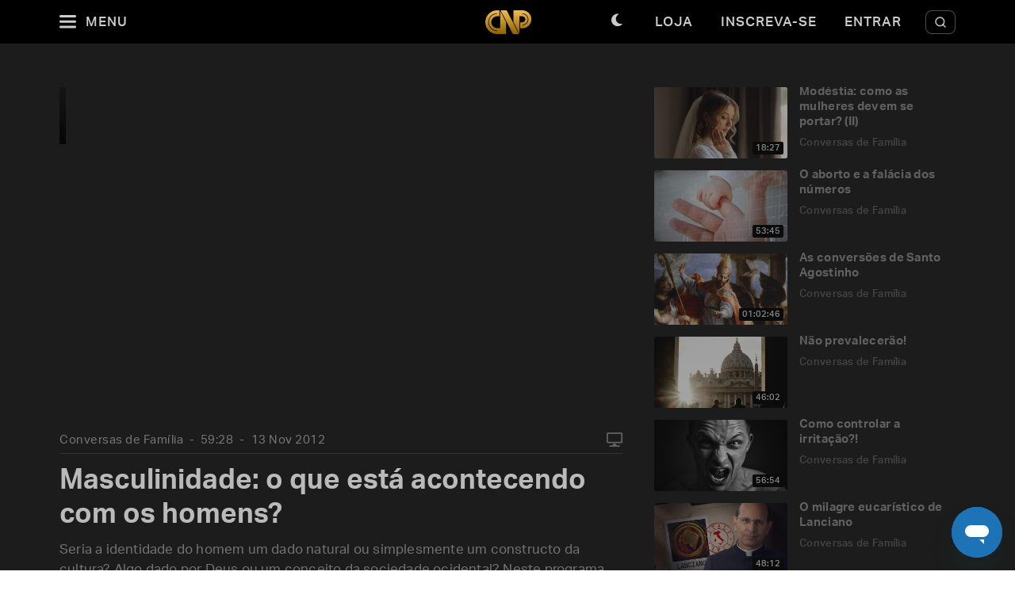

--- FILE ---
content_type: text/html; charset=utf-8
request_url: https://padrepauloricardo.org/episodios/masculinidade-o-que-esta-acontecendo-com-os-homens?page=16
body_size: 24225
content:
<!DOCTYPE html>
<html>
  <head>
<script type="text/javascript">window.NREUM||(NREUM={});NREUM.info={"beacon":"bam.nr-data.net","errorBeacon":"bam.nr-data.net","licenseKey":"NRJS-cc58eeaf1a6eff62d6f","applicationID":"1110878378","transactionName":"cg5dRRQLXw8HQ0oBQFgSXFUDFxwQCl4S","queueTime":2,"applicationTime":121,"agent":""}</script>
<script type="text/javascript">(window.NREUM||(NREUM={})).init={ajax:{deny_list:["bam.nr-data.net"]},feature_flags:["soft_nav"]};(window.NREUM||(NREUM={})).loader_config={licenseKey:"NRJS-cc58eeaf1a6eff62d6f",applicationID:"1110878378",browserID:"1120171723"};;/*! For license information please see nr-loader-rum-1.308.0.min.js.LICENSE.txt */
(()=>{var e,t,r={163:(e,t,r)=>{"use strict";r.d(t,{j:()=>E});var n=r(384),i=r(1741);var a=r(2555);r(860).K7.genericEvents;const s="experimental.resources",o="register",c=e=>{if(!e||"string"!=typeof e)return!1;try{document.createDocumentFragment().querySelector(e)}catch{return!1}return!0};var d=r(2614),u=r(944),l=r(8122);const f="[data-nr-mask]",g=e=>(0,l.a)(e,(()=>{const e={feature_flags:[],experimental:{allow_registered_children:!1,resources:!1},mask_selector:"*",block_selector:"[data-nr-block]",mask_input_options:{color:!1,date:!1,"datetime-local":!1,email:!1,month:!1,number:!1,range:!1,search:!1,tel:!1,text:!1,time:!1,url:!1,week:!1,textarea:!1,select:!1,password:!0}};return{ajax:{deny_list:void 0,block_internal:!0,enabled:!0,autoStart:!0},api:{get allow_registered_children(){return e.feature_flags.includes(o)||e.experimental.allow_registered_children},set allow_registered_children(t){e.experimental.allow_registered_children=t},duplicate_registered_data:!1},browser_consent_mode:{enabled:!1},distributed_tracing:{enabled:void 0,exclude_newrelic_header:void 0,cors_use_newrelic_header:void 0,cors_use_tracecontext_headers:void 0,allowed_origins:void 0},get feature_flags(){return e.feature_flags},set feature_flags(t){e.feature_flags=t},generic_events:{enabled:!0,autoStart:!0},harvest:{interval:30},jserrors:{enabled:!0,autoStart:!0},logging:{enabled:!0,autoStart:!0},metrics:{enabled:!0,autoStart:!0},obfuscate:void 0,page_action:{enabled:!0},page_view_event:{enabled:!0,autoStart:!0},page_view_timing:{enabled:!0,autoStart:!0},performance:{capture_marks:!1,capture_measures:!1,capture_detail:!0,resources:{get enabled(){return e.feature_flags.includes(s)||e.experimental.resources},set enabled(t){e.experimental.resources=t},asset_types:[],first_party_domains:[],ignore_newrelic:!0}},privacy:{cookies_enabled:!0},proxy:{assets:void 0,beacon:void 0},session:{expiresMs:d.wk,inactiveMs:d.BB},session_replay:{autoStart:!0,enabled:!1,preload:!1,sampling_rate:10,error_sampling_rate:100,collect_fonts:!1,inline_images:!1,fix_stylesheets:!0,mask_all_inputs:!0,get mask_text_selector(){return e.mask_selector},set mask_text_selector(t){c(t)?e.mask_selector="".concat(t,",").concat(f):""===t||null===t?e.mask_selector=f:(0,u.R)(5,t)},get block_class(){return"nr-block"},get ignore_class(){return"nr-ignore"},get mask_text_class(){return"nr-mask"},get block_selector(){return e.block_selector},set block_selector(t){c(t)?e.block_selector+=",".concat(t):""!==t&&(0,u.R)(6,t)},get mask_input_options(){return e.mask_input_options},set mask_input_options(t){t&&"object"==typeof t?e.mask_input_options={...t,password:!0}:(0,u.R)(7,t)}},session_trace:{enabled:!0,autoStart:!0},soft_navigations:{enabled:!0,autoStart:!0},spa:{enabled:!0,autoStart:!0},ssl:void 0,user_actions:{enabled:!0,elementAttributes:["id","className","tagName","type"]}}})());var p=r(6154),m=r(9324);let h=0;const v={buildEnv:m.F3,distMethod:m.Xs,version:m.xv,originTime:p.WN},b={consented:!1},y={appMetadata:{},get consented(){return this.session?.state?.consent||b.consented},set consented(e){b.consented=e},customTransaction:void 0,denyList:void 0,disabled:!1,harvester:void 0,isolatedBacklog:!1,isRecording:!1,loaderType:void 0,maxBytes:3e4,obfuscator:void 0,onerror:void 0,ptid:void 0,releaseIds:{},session:void 0,timeKeeper:void 0,registeredEntities:[],jsAttributesMetadata:{bytes:0},get harvestCount(){return++h}},_=e=>{const t=(0,l.a)(e,y),r=Object.keys(v).reduce((e,t)=>(e[t]={value:v[t],writable:!1,configurable:!0,enumerable:!0},e),{});return Object.defineProperties(t,r)};var w=r(5701);const x=e=>{const t=e.startsWith("http");e+="/",r.p=t?e:"https://"+e};var R=r(7836),k=r(3241);const A={accountID:void 0,trustKey:void 0,agentID:void 0,licenseKey:void 0,applicationID:void 0,xpid:void 0},S=e=>(0,l.a)(e,A),T=new Set;function E(e,t={},r,s){let{init:o,info:c,loader_config:d,runtime:u={},exposed:l=!0}=t;if(!c){const e=(0,n.pV)();o=e.init,c=e.info,d=e.loader_config}e.init=g(o||{}),e.loader_config=S(d||{}),c.jsAttributes??={},p.bv&&(c.jsAttributes.isWorker=!0),e.info=(0,a.D)(c);const f=e.init,m=[c.beacon,c.errorBeacon];T.has(e.agentIdentifier)||(f.proxy.assets&&(x(f.proxy.assets),m.push(f.proxy.assets)),f.proxy.beacon&&m.push(f.proxy.beacon),e.beacons=[...m],function(e){const t=(0,n.pV)();Object.getOwnPropertyNames(i.W.prototype).forEach(r=>{const n=i.W.prototype[r];if("function"!=typeof n||"constructor"===n)return;let a=t[r];e[r]&&!1!==e.exposed&&"micro-agent"!==e.runtime?.loaderType&&(t[r]=(...t)=>{const n=e[r](...t);return a?a(...t):n})})}(e),(0,n.US)("activatedFeatures",w.B)),u.denyList=[...f.ajax.deny_list||[],...f.ajax.block_internal?m:[]],u.ptid=e.agentIdentifier,u.loaderType=r,e.runtime=_(u),T.has(e.agentIdentifier)||(e.ee=R.ee.get(e.agentIdentifier),e.exposed=l,(0,k.W)({agentIdentifier:e.agentIdentifier,drained:!!w.B?.[e.agentIdentifier],type:"lifecycle",name:"initialize",feature:void 0,data:e.config})),T.add(e.agentIdentifier)}},384:(e,t,r)=>{"use strict";r.d(t,{NT:()=>s,US:()=>u,Zm:()=>o,bQ:()=>d,dV:()=>c,pV:()=>l});var n=r(6154),i=r(1863),a=r(1910);const s={beacon:"bam.nr-data.net",errorBeacon:"bam.nr-data.net"};function o(){return n.gm.NREUM||(n.gm.NREUM={}),void 0===n.gm.newrelic&&(n.gm.newrelic=n.gm.NREUM),n.gm.NREUM}function c(){let e=o();return e.o||(e.o={ST:n.gm.setTimeout,SI:n.gm.setImmediate||n.gm.setInterval,CT:n.gm.clearTimeout,XHR:n.gm.XMLHttpRequest,REQ:n.gm.Request,EV:n.gm.Event,PR:n.gm.Promise,MO:n.gm.MutationObserver,FETCH:n.gm.fetch,WS:n.gm.WebSocket},(0,a.i)(...Object.values(e.o))),e}function d(e,t){let r=o();r.initializedAgents??={},t.initializedAt={ms:(0,i.t)(),date:new Date},r.initializedAgents[e]=t}function u(e,t){o()[e]=t}function l(){return function(){let e=o();const t=e.info||{};e.info={beacon:s.beacon,errorBeacon:s.errorBeacon,...t}}(),function(){let e=o();const t=e.init||{};e.init={...t}}(),c(),function(){let e=o();const t=e.loader_config||{};e.loader_config={...t}}(),o()}},782:(e,t,r)=>{"use strict";r.d(t,{T:()=>n});const n=r(860).K7.pageViewTiming},860:(e,t,r)=>{"use strict";r.d(t,{$J:()=>u,K7:()=>c,P3:()=>d,XX:()=>i,Yy:()=>o,df:()=>a,qY:()=>n,v4:()=>s});const n="events",i="jserrors",a="browser/blobs",s="rum",o="browser/logs",c={ajax:"ajax",genericEvents:"generic_events",jserrors:i,logging:"logging",metrics:"metrics",pageAction:"page_action",pageViewEvent:"page_view_event",pageViewTiming:"page_view_timing",sessionReplay:"session_replay",sessionTrace:"session_trace",softNav:"soft_navigations",spa:"spa"},d={[c.pageViewEvent]:1,[c.pageViewTiming]:2,[c.metrics]:3,[c.jserrors]:4,[c.spa]:5,[c.ajax]:6,[c.sessionTrace]:7,[c.softNav]:8,[c.sessionReplay]:9,[c.logging]:10,[c.genericEvents]:11},u={[c.pageViewEvent]:s,[c.pageViewTiming]:n,[c.ajax]:n,[c.spa]:n,[c.softNav]:n,[c.metrics]:i,[c.jserrors]:i,[c.sessionTrace]:a,[c.sessionReplay]:a,[c.logging]:o,[c.genericEvents]:"ins"}},944:(e,t,r)=>{"use strict";r.d(t,{R:()=>i});var n=r(3241);function i(e,t){"function"==typeof console.debug&&(console.debug("New Relic Warning: https://github.com/newrelic/newrelic-browser-agent/blob/main/docs/warning-codes.md#".concat(e),t),(0,n.W)({agentIdentifier:null,drained:null,type:"data",name:"warn",feature:"warn",data:{code:e,secondary:t}}))}},1687:(e,t,r)=>{"use strict";r.d(t,{Ak:()=>d,Ze:()=>f,x3:()=>u});var n=r(3241),i=r(7836),a=r(3606),s=r(860),o=r(2646);const c={};function d(e,t){const r={staged:!1,priority:s.P3[t]||0};l(e),c[e].get(t)||c[e].set(t,r)}function u(e,t){e&&c[e]&&(c[e].get(t)&&c[e].delete(t),p(e,t,!1),c[e].size&&g(e))}function l(e){if(!e)throw new Error("agentIdentifier required");c[e]||(c[e]=new Map)}function f(e="",t="feature",r=!1){if(l(e),!e||!c[e].get(t)||r)return p(e,t);c[e].get(t).staged=!0,g(e)}function g(e){const t=Array.from(c[e]);t.every(([e,t])=>t.staged)&&(t.sort((e,t)=>e[1].priority-t[1].priority),t.forEach(([t])=>{c[e].delete(t),p(e,t)}))}function p(e,t,r=!0){const s=e?i.ee.get(e):i.ee,c=a.i.handlers;if(!s.aborted&&s.backlog&&c){if((0,n.W)({agentIdentifier:e,type:"lifecycle",name:"drain",feature:t}),r){const e=s.backlog[t],r=c[t];if(r){for(let t=0;e&&t<e.length;++t)m(e[t],r);Object.entries(r).forEach(([e,t])=>{Object.values(t||{}).forEach(t=>{t[0]?.on&&t[0]?.context()instanceof o.y&&t[0].on(e,t[1])})})}}s.isolatedBacklog||delete c[t],s.backlog[t]=null,s.emit("drain-"+t,[])}}function m(e,t){var r=e[1];Object.values(t[r]||{}).forEach(t=>{var r=e[0];if(t[0]===r){var n=t[1],i=e[3],a=e[2];n.apply(i,a)}})}},1738:(e,t,r)=>{"use strict";r.d(t,{U:()=>g,Y:()=>f});var n=r(3241),i=r(9908),a=r(1863),s=r(944),o=r(5701),c=r(3969),d=r(8362),u=r(860),l=r(4261);function f(e,t,r,a){const f=a||r;!f||f[e]&&f[e]!==d.d.prototype[e]||(f[e]=function(){(0,i.p)(c.xV,["API/"+e+"/called"],void 0,u.K7.metrics,r.ee),(0,n.W)({agentIdentifier:r.agentIdentifier,drained:!!o.B?.[r.agentIdentifier],type:"data",name:"api",feature:l.Pl+e,data:{}});try{return t.apply(this,arguments)}catch(e){(0,s.R)(23,e)}})}function g(e,t,r,n,s){const o=e.info;null===r?delete o.jsAttributes[t]:o.jsAttributes[t]=r,(s||null===r)&&(0,i.p)(l.Pl+n,[(0,a.t)(),t,r],void 0,"session",e.ee)}},1741:(e,t,r)=>{"use strict";r.d(t,{W:()=>a});var n=r(944),i=r(4261);class a{#e(e,...t){if(this[e]!==a.prototype[e])return this[e](...t);(0,n.R)(35,e)}addPageAction(e,t){return this.#e(i.hG,e,t)}register(e){return this.#e(i.eY,e)}recordCustomEvent(e,t){return this.#e(i.fF,e,t)}setPageViewName(e,t){return this.#e(i.Fw,e,t)}setCustomAttribute(e,t,r){return this.#e(i.cD,e,t,r)}noticeError(e,t){return this.#e(i.o5,e,t)}setUserId(e,t=!1){return this.#e(i.Dl,e,t)}setApplicationVersion(e){return this.#e(i.nb,e)}setErrorHandler(e){return this.#e(i.bt,e)}addRelease(e,t){return this.#e(i.k6,e,t)}log(e,t){return this.#e(i.$9,e,t)}start(){return this.#e(i.d3)}finished(e){return this.#e(i.BL,e)}recordReplay(){return this.#e(i.CH)}pauseReplay(){return this.#e(i.Tb)}addToTrace(e){return this.#e(i.U2,e)}setCurrentRouteName(e){return this.#e(i.PA,e)}interaction(e){return this.#e(i.dT,e)}wrapLogger(e,t,r){return this.#e(i.Wb,e,t,r)}measure(e,t){return this.#e(i.V1,e,t)}consent(e){return this.#e(i.Pv,e)}}},1863:(e,t,r)=>{"use strict";function n(){return Math.floor(performance.now())}r.d(t,{t:()=>n})},1910:(e,t,r)=>{"use strict";r.d(t,{i:()=>a});var n=r(944);const i=new Map;function a(...e){return e.every(e=>{if(i.has(e))return i.get(e);const t="function"==typeof e?e.toString():"",r=t.includes("[native code]"),a=t.includes("nrWrapper");return r||a||(0,n.R)(64,e?.name||t),i.set(e,r),r})}},2555:(e,t,r)=>{"use strict";r.d(t,{D:()=>o,f:()=>s});var n=r(384),i=r(8122);const a={beacon:n.NT.beacon,errorBeacon:n.NT.errorBeacon,licenseKey:void 0,applicationID:void 0,sa:void 0,queueTime:void 0,applicationTime:void 0,ttGuid:void 0,user:void 0,account:void 0,product:void 0,extra:void 0,jsAttributes:{},userAttributes:void 0,atts:void 0,transactionName:void 0,tNamePlain:void 0};function s(e){try{return!!e.licenseKey&&!!e.errorBeacon&&!!e.applicationID}catch(e){return!1}}const o=e=>(0,i.a)(e,a)},2614:(e,t,r)=>{"use strict";r.d(t,{BB:()=>s,H3:()=>n,g:()=>d,iL:()=>c,tS:()=>o,uh:()=>i,wk:()=>a});const n="NRBA",i="SESSION",a=144e5,s=18e5,o={STARTED:"session-started",PAUSE:"session-pause",RESET:"session-reset",RESUME:"session-resume",UPDATE:"session-update"},c={SAME_TAB:"same-tab",CROSS_TAB:"cross-tab"},d={OFF:0,FULL:1,ERROR:2}},2646:(e,t,r)=>{"use strict";r.d(t,{y:()=>n});class n{constructor(e){this.contextId=e}}},2843:(e,t,r)=>{"use strict";r.d(t,{G:()=>a,u:()=>i});var n=r(3878);function i(e,t=!1,r,i){(0,n.DD)("visibilitychange",function(){if(t)return void("hidden"===document.visibilityState&&e());e(document.visibilityState)},r,i)}function a(e,t,r){(0,n.sp)("pagehide",e,t,r)}},3241:(e,t,r)=>{"use strict";r.d(t,{W:()=>a});var n=r(6154);const i="newrelic";function a(e={}){try{n.gm.dispatchEvent(new CustomEvent(i,{detail:e}))}catch(e){}}},3606:(e,t,r)=>{"use strict";r.d(t,{i:()=>a});var n=r(9908);a.on=s;var i=a.handlers={};function a(e,t,r,a){s(a||n.d,i,e,t,r)}function s(e,t,r,i,a){a||(a="feature"),e||(e=n.d);var s=t[a]=t[a]||{};(s[r]=s[r]||[]).push([e,i])}},3878:(e,t,r)=>{"use strict";function n(e,t){return{capture:e,passive:!1,signal:t}}function i(e,t,r=!1,i){window.addEventListener(e,t,n(r,i))}function a(e,t,r=!1,i){document.addEventListener(e,t,n(r,i))}r.d(t,{DD:()=>a,jT:()=>n,sp:()=>i})},3969:(e,t,r)=>{"use strict";r.d(t,{TZ:()=>n,XG:()=>o,rs:()=>i,xV:()=>s,z_:()=>a});const n=r(860).K7.metrics,i="sm",a="cm",s="storeSupportabilityMetrics",o="storeEventMetrics"},4234:(e,t,r)=>{"use strict";r.d(t,{W:()=>a});var n=r(7836),i=r(1687);class a{constructor(e,t){this.agentIdentifier=e,this.ee=n.ee.get(e),this.featureName=t,this.blocked=!1}deregisterDrain(){(0,i.x3)(this.agentIdentifier,this.featureName)}}},4261:(e,t,r)=>{"use strict";r.d(t,{$9:()=>d,BL:()=>o,CH:()=>g,Dl:()=>_,Fw:()=>y,PA:()=>h,Pl:()=>n,Pv:()=>k,Tb:()=>l,U2:()=>a,V1:()=>R,Wb:()=>x,bt:()=>b,cD:()=>v,d3:()=>w,dT:()=>c,eY:()=>p,fF:()=>f,hG:()=>i,k6:()=>s,nb:()=>m,o5:()=>u});const n="api-",i="addPageAction",a="addToTrace",s="addRelease",o="finished",c="interaction",d="log",u="noticeError",l="pauseReplay",f="recordCustomEvent",g="recordReplay",p="register",m="setApplicationVersion",h="setCurrentRouteName",v="setCustomAttribute",b="setErrorHandler",y="setPageViewName",_="setUserId",w="start",x="wrapLogger",R="measure",k="consent"},5289:(e,t,r)=>{"use strict";r.d(t,{GG:()=>s,Qr:()=>c,sB:()=>o});var n=r(3878),i=r(6389);function a(){return"undefined"==typeof document||"complete"===document.readyState}function s(e,t){if(a())return e();const r=(0,i.J)(e),s=setInterval(()=>{a()&&(clearInterval(s),r())},500);(0,n.sp)("load",r,t)}function o(e){if(a())return e();(0,n.DD)("DOMContentLoaded",e)}function c(e){if(a())return e();(0,n.sp)("popstate",e)}},5607:(e,t,r)=>{"use strict";r.d(t,{W:()=>n});const n=(0,r(9566).bz)()},5701:(e,t,r)=>{"use strict";r.d(t,{B:()=>a,t:()=>s});var n=r(3241);const i=new Set,a={};function s(e,t){const r=t.agentIdentifier;a[r]??={},e&&"object"==typeof e&&(i.has(r)||(t.ee.emit("rumresp",[e]),a[r]=e,i.add(r),(0,n.W)({agentIdentifier:r,loaded:!0,drained:!0,type:"lifecycle",name:"load",feature:void 0,data:e})))}},6154:(e,t,r)=>{"use strict";r.d(t,{OF:()=>c,RI:()=>i,WN:()=>u,bv:()=>a,eN:()=>l,gm:()=>s,mw:()=>o,sb:()=>d});var n=r(1863);const i="undefined"!=typeof window&&!!window.document,a="undefined"!=typeof WorkerGlobalScope&&("undefined"!=typeof self&&self instanceof WorkerGlobalScope&&self.navigator instanceof WorkerNavigator||"undefined"!=typeof globalThis&&globalThis instanceof WorkerGlobalScope&&globalThis.navigator instanceof WorkerNavigator),s=i?window:"undefined"!=typeof WorkerGlobalScope&&("undefined"!=typeof self&&self instanceof WorkerGlobalScope&&self||"undefined"!=typeof globalThis&&globalThis instanceof WorkerGlobalScope&&globalThis),o=Boolean("hidden"===s?.document?.visibilityState),c=/iPad|iPhone|iPod/.test(s.navigator?.userAgent),d=c&&"undefined"==typeof SharedWorker,u=((()=>{const e=s.navigator?.userAgent?.match(/Firefox[/\s](\d+\.\d+)/);Array.isArray(e)&&e.length>=2&&e[1]})(),Date.now()-(0,n.t)()),l=()=>"undefined"!=typeof PerformanceNavigationTiming&&s?.performance?.getEntriesByType("navigation")?.[0]?.responseStart},6389:(e,t,r)=>{"use strict";function n(e,t=500,r={}){const n=r?.leading||!1;let i;return(...r)=>{n&&void 0===i&&(e.apply(this,r),i=setTimeout(()=>{i=clearTimeout(i)},t)),n||(clearTimeout(i),i=setTimeout(()=>{e.apply(this,r)},t))}}function i(e){let t=!1;return(...r)=>{t||(t=!0,e.apply(this,r))}}r.d(t,{J:()=>i,s:()=>n})},6630:(e,t,r)=>{"use strict";r.d(t,{T:()=>n});const n=r(860).K7.pageViewEvent},7699:(e,t,r)=>{"use strict";r.d(t,{It:()=>a,KC:()=>o,No:()=>i,qh:()=>s});var n=r(860);const i=16e3,a=1e6,s="SESSION_ERROR",o={[n.K7.logging]:!0,[n.K7.genericEvents]:!1,[n.K7.jserrors]:!1,[n.K7.ajax]:!1}},7836:(e,t,r)=>{"use strict";r.d(t,{P:()=>o,ee:()=>c});var n=r(384),i=r(8990),a=r(2646),s=r(5607);const o="nr@context:".concat(s.W),c=function e(t,r){var n={},s={},u={},l=!1;try{l=16===r.length&&d.initializedAgents?.[r]?.runtime.isolatedBacklog}catch(e){}var f={on:p,addEventListener:p,removeEventListener:function(e,t){var r=n[e];if(!r)return;for(var i=0;i<r.length;i++)r[i]===t&&r.splice(i,1)},emit:function(e,r,n,i,a){!1!==a&&(a=!0);if(c.aborted&&!i)return;t&&a&&t.emit(e,r,n);var o=g(n);m(e).forEach(e=>{e.apply(o,r)});var d=v()[s[e]];d&&d.push([f,e,r,o]);return o},get:h,listeners:m,context:g,buffer:function(e,t){const r=v();if(t=t||"feature",f.aborted)return;Object.entries(e||{}).forEach(([e,n])=>{s[n]=t,t in r||(r[t]=[])})},abort:function(){f._aborted=!0,Object.keys(f.backlog).forEach(e=>{delete f.backlog[e]})},isBuffering:function(e){return!!v()[s[e]]},debugId:r,backlog:l?{}:t&&"object"==typeof t.backlog?t.backlog:{},isolatedBacklog:l};return Object.defineProperty(f,"aborted",{get:()=>{let e=f._aborted||!1;return e||(t&&(e=t.aborted),e)}}),f;function g(e){return e&&e instanceof a.y?e:e?(0,i.I)(e,o,()=>new a.y(o)):new a.y(o)}function p(e,t){n[e]=m(e).concat(t)}function m(e){return n[e]||[]}function h(t){return u[t]=u[t]||e(f,t)}function v(){return f.backlog}}(void 0,"globalEE"),d=(0,n.Zm)();d.ee||(d.ee=c)},8122:(e,t,r)=>{"use strict";r.d(t,{a:()=>i});var n=r(944);function i(e,t){try{if(!e||"object"!=typeof e)return(0,n.R)(3);if(!t||"object"!=typeof t)return(0,n.R)(4);const r=Object.create(Object.getPrototypeOf(t),Object.getOwnPropertyDescriptors(t)),a=0===Object.keys(r).length?e:r;for(let s in a)if(void 0!==e[s])try{if(null===e[s]){r[s]=null;continue}Array.isArray(e[s])&&Array.isArray(t[s])?r[s]=Array.from(new Set([...e[s],...t[s]])):"object"==typeof e[s]&&"object"==typeof t[s]?r[s]=i(e[s],t[s]):r[s]=e[s]}catch(e){r[s]||(0,n.R)(1,e)}return r}catch(e){(0,n.R)(2,e)}}},8362:(e,t,r)=>{"use strict";r.d(t,{d:()=>a});var n=r(9566),i=r(1741);class a extends i.W{agentIdentifier=(0,n.LA)(16)}},8374:(e,t,r)=>{r.nc=(()=>{try{return document?.currentScript?.nonce}catch(e){}return""})()},8990:(e,t,r)=>{"use strict";r.d(t,{I:()=>i});var n=Object.prototype.hasOwnProperty;function i(e,t,r){if(n.call(e,t))return e[t];var i=r();if(Object.defineProperty&&Object.keys)try{return Object.defineProperty(e,t,{value:i,writable:!0,enumerable:!1}),i}catch(e){}return e[t]=i,i}},9324:(e,t,r)=>{"use strict";r.d(t,{F3:()=>i,Xs:()=>a,xv:()=>n});const n="1.308.0",i="PROD",a="CDN"},9566:(e,t,r)=>{"use strict";r.d(t,{LA:()=>o,bz:()=>s});var n=r(6154);const i="xxxxxxxx-xxxx-4xxx-yxxx-xxxxxxxxxxxx";function a(e,t){return e?15&e[t]:16*Math.random()|0}function s(){const e=n.gm?.crypto||n.gm?.msCrypto;let t,r=0;return e&&e.getRandomValues&&(t=e.getRandomValues(new Uint8Array(30))),i.split("").map(e=>"x"===e?a(t,r++).toString(16):"y"===e?(3&a()|8).toString(16):e).join("")}function o(e){const t=n.gm?.crypto||n.gm?.msCrypto;let r,i=0;t&&t.getRandomValues&&(r=t.getRandomValues(new Uint8Array(e)));const s=[];for(var o=0;o<e;o++)s.push(a(r,i++).toString(16));return s.join("")}},9908:(e,t,r)=>{"use strict";r.d(t,{d:()=>n,p:()=>i});var n=r(7836).ee.get("handle");function i(e,t,r,i,a){a?(a.buffer([e],i),a.emit(e,t,r)):(n.buffer([e],i),n.emit(e,t,r))}}},n={};function i(e){var t=n[e];if(void 0!==t)return t.exports;var a=n[e]={exports:{}};return r[e](a,a.exports,i),a.exports}i.m=r,i.d=(e,t)=>{for(var r in t)i.o(t,r)&&!i.o(e,r)&&Object.defineProperty(e,r,{enumerable:!0,get:t[r]})},i.f={},i.e=e=>Promise.all(Object.keys(i.f).reduce((t,r)=>(i.f[r](e,t),t),[])),i.u=e=>"nr-rum-1.308.0.min.js",i.o=(e,t)=>Object.prototype.hasOwnProperty.call(e,t),e={},t="NRBA-1.308.0.PROD:",i.l=(r,n,a,s)=>{if(e[r])e[r].push(n);else{var o,c;if(void 0!==a)for(var d=document.getElementsByTagName("script"),u=0;u<d.length;u++){var l=d[u];if(l.getAttribute("src")==r||l.getAttribute("data-webpack")==t+a){o=l;break}}if(!o){c=!0;var f={296:"sha512-+MIMDsOcckGXa1EdWHqFNv7P+JUkd5kQwCBr3KE6uCvnsBNUrdSt4a/3/L4j4TxtnaMNjHpza2/erNQbpacJQA=="};(o=document.createElement("script")).charset="utf-8",i.nc&&o.setAttribute("nonce",i.nc),o.setAttribute("data-webpack",t+a),o.src=r,0!==o.src.indexOf(window.location.origin+"/")&&(o.crossOrigin="anonymous"),f[s]&&(o.integrity=f[s])}e[r]=[n];var g=(t,n)=>{o.onerror=o.onload=null,clearTimeout(p);var i=e[r];if(delete e[r],o.parentNode&&o.parentNode.removeChild(o),i&&i.forEach(e=>e(n)),t)return t(n)},p=setTimeout(g.bind(null,void 0,{type:"timeout",target:o}),12e4);o.onerror=g.bind(null,o.onerror),o.onload=g.bind(null,o.onload),c&&document.head.appendChild(o)}},i.r=e=>{"undefined"!=typeof Symbol&&Symbol.toStringTag&&Object.defineProperty(e,Symbol.toStringTag,{value:"Module"}),Object.defineProperty(e,"__esModule",{value:!0})},i.p="https://js-agent.newrelic.com/",(()=>{var e={374:0,840:0};i.f.j=(t,r)=>{var n=i.o(e,t)?e[t]:void 0;if(0!==n)if(n)r.push(n[2]);else{var a=new Promise((r,i)=>n=e[t]=[r,i]);r.push(n[2]=a);var s=i.p+i.u(t),o=new Error;i.l(s,r=>{if(i.o(e,t)&&(0!==(n=e[t])&&(e[t]=void 0),n)){var a=r&&("load"===r.type?"missing":r.type),s=r&&r.target&&r.target.src;o.message="Loading chunk "+t+" failed: ("+a+": "+s+")",o.name="ChunkLoadError",o.type=a,o.request=s,n[1](o)}},"chunk-"+t,t)}};var t=(t,r)=>{var n,a,[s,o,c]=r,d=0;if(s.some(t=>0!==e[t])){for(n in o)i.o(o,n)&&(i.m[n]=o[n]);if(c)c(i)}for(t&&t(r);d<s.length;d++)a=s[d],i.o(e,a)&&e[a]&&e[a][0](),e[a]=0},r=self["webpackChunk:NRBA-1.308.0.PROD"]=self["webpackChunk:NRBA-1.308.0.PROD"]||[];r.forEach(t.bind(null,0)),r.push=t.bind(null,r.push.bind(r))})(),(()=>{"use strict";i(8374);var e=i(8362),t=i(860);const r=Object.values(t.K7);var n=i(163);var a=i(9908),s=i(1863),o=i(4261),c=i(1738);var d=i(1687),u=i(4234),l=i(5289),f=i(6154),g=i(944),p=i(384);const m=e=>f.RI&&!0===e?.privacy.cookies_enabled;function h(e){return!!(0,p.dV)().o.MO&&m(e)&&!0===e?.session_trace.enabled}var v=i(6389),b=i(7699);class y extends u.W{constructor(e,t){super(e.agentIdentifier,t),this.agentRef=e,this.abortHandler=void 0,this.featAggregate=void 0,this.loadedSuccessfully=void 0,this.onAggregateImported=new Promise(e=>{this.loadedSuccessfully=e}),this.deferred=Promise.resolve(),!1===e.init[this.featureName].autoStart?this.deferred=new Promise((t,r)=>{this.ee.on("manual-start-all",(0,v.J)(()=>{(0,d.Ak)(e.agentIdentifier,this.featureName),t()}))}):(0,d.Ak)(e.agentIdentifier,t)}importAggregator(e,t,r={}){if(this.featAggregate)return;const n=async()=>{let n;await this.deferred;try{if(m(e.init)){const{setupAgentSession:t}=await i.e(296).then(i.bind(i,3305));n=t(e)}}catch(e){(0,g.R)(20,e),this.ee.emit("internal-error",[e]),(0,a.p)(b.qh,[e],void 0,this.featureName,this.ee)}try{if(!this.#t(this.featureName,n,e.init))return(0,d.Ze)(this.agentIdentifier,this.featureName),void this.loadedSuccessfully(!1);const{Aggregate:i}=await t();this.featAggregate=new i(e,r),e.runtime.harvester.initializedAggregates.push(this.featAggregate),this.loadedSuccessfully(!0)}catch(e){(0,g.R)(34,e),this.abortHandler?.(),(0,d.Ze)(this.agentIdentifier,this.featureName,!0),this.loadedSuccessfully(!1),this.ee&&this.ee.abort()}};f.RI?(0,l.GG)(()=>n(),!0):n()}#t(e,r,n){if(this.blocked)return!1;switch(e){case t.K7.sessionReplay:return h(n)&&!!r;case t.K7.sessionTrace:return!!r;default:return!0}}}var _=i(6630),w=i(2614),x=i(3241);class R extends y{static featureName=_.T;constructor(e){var t;super(e,_.T),this.setupInspectionEvents(e.agentIdentifier),t=e,(0,c.Y)(o.Fw,function(e,r){"string"==typeof e&&("/"!==e.charAt(0)&&(e="/"+e),t.runtime.customTransaction=(r||"http://custom.transaction")+e,(0,a.p)(o.Pl+o.Fw,[(0,s.t)()],void 0,void 0,t.ee))},t),this.importAggregator(e,()=>i.e(296).then(i.bind(i,3943)))}setupInspectionEvents(e){const t=(t,r)=>{t&&(0,x.W)({agentIdentifier:e,timeStamp:t.timeStamp,loaded:"complete"===t.target.readyState,type:"window",name:r,data:t.target.location+""})};(0,l.sB)(e=>{t(e,"DOMContentLoaded")}),(0,l.GG)(e=>{t(e,"load")}),(0,l.Qr)(e=>{t(e,"navigate")}),this.ee.on(w.tS.UPDATE,(t,r)=>{(0,x.W)({agentIdentifier:e,type:"lifecycle",name:"session",data:r})})}}class k extends e.d{constructor(e){var t;(super(),f.gm)?(this.features={},(0,p.bQ)(this.agentIdentifier,this),this.desiredFeatures=new Set(e.features||[]),this.desiredFeatures.add(R),(0,n.j)(this,e,e.loaderType||"agent"),t=this,(0,c.Y)(o.cD,function(e,r,n=!1){if("string"==typeof e){if(["string","number","boolean"].includes(typeof r)||null===r)return(0,c.U)(t,e,r,o.cD,n);(0,g.R)(40,typeof r)}else(0,g.R)(39,typeof e)},t),function(e){(0,c.Y)(o.Dl,function(t,r=!1){if("string"!=typeof t&&null!==t)return void(0,g.R)(41,typeof t);const n=e.info.jsAttributes["enduser.id"];r&&null!=n&&n!==t?(0,a.p)(o.Pl+"setUserIdAndResetSession",[t],void 0,"session",e.ee):(0,c.U)(e,"enduser.id",t,o.Dl,!0)},e)}(this),function(e){(0,c.Y)(o.nb,function(t){if("string"==typeof t||null===t)return(0,c.U)(e,"application.version",t,o.nb,!1);(0,g.R)(42,typeof t)},e)}(this),function(e){(0,c.Y)(o.d3,function(){e.ee.emit("manual-start-all")},e)}(this),function(e){(0,c.Y)(o.Pv,function(t=!0){if("boolean"==typeof t){if((0,a.p)(o.Pl+o.Pv,[t],void 0,"session",e.ee),e.runtime.consented=t,t){const t=e.features.page_view_event;t.onAggregateImported.then(e=>{const r=t.featAggregate;e&&!r.sentRum&&r.sendRum()})}}else(0,g.R)(65,typeof t)},e)}(this),this.run()):(0,g.R)(21)}get config(){return{info:this.info,init:this.init,loader_config:this.loader_config,runtime:this.runtime}}get api(){return this}run(){try{const e=function(e){const t={};return r.forEach(r=>{t[r]=!!e[r]?.enabled}),t}(this.init),n=[...this.desiredFeatures];n.sort((e,r)=>t.P3[e.featureName]-t.P3[r.featureName]),n.forEach(r=>{if(!e[r.featureName]&&r.featureName!==t.K7.pageViewEvent)return;if(r.featureName===t.K7.spa)return void(0,g.R)(67);const n=function(e){switch(e){case t.K7.ajax:return[t.K7.jserrors];case t.K7.sessionTrace:return[t.K7.ajax,t.K7.pageViewEvent];case t.K7.sessionReplay:return[t.K7.sessionTrace];case t.K7.pageViewTiming:return[t.K7.pageViewEvent];default:return[]}}(r.featureName).filter(e=>!(e in this.features));n.length>0&&(0,g.R)(36,{targetFeature:r.featureName,missingDependencies:n}),this.features[r.featureName]=new r(this)})}catch(e){(0,g.R)(22,e);for(const e in this.features)this.features[e].abortHandler?.();const t=(0,p.Zm)();delete t.initializedAgents[this.agentIdentifier]?.features,delete this.sharedAggregator;return t.ee.get(this.agentIdentifier).abort(),!1}}}var A=i(2843),S=i(782);class T extends y{static featureName=S.T;constructor(e){super(e,S.T),f.RI&&((0,A.u)(()=>(0,a.p)("docHidden",[(0,s.t)()],void 0,S.T,this.ee),!0),(0,A.G)(()=>(0,a.p)("winPagehide",[(0,s.t)()],void 0,S.T,this.ee)),this.importAggregator(e,()=>i.e(296).then(i.bind(i,2117))))}}var E=i(3969);class I extends y{static featureName=E.TZ;constructor(e){super(e,E.TZ),f.RI&&document.addEventListener("securitypolicyviolation",e=>{(0,a.p)(E.xV,["Generic/CSPViolation/Detected"],void 0,this.featureName,this.ee)}),this.importAggregator(e,()=>i.e(296).then(i.bind(i,9623)))}}new k({features:[R,T,I],loaderType:"lite"})})()})();</script>
    
<!-- Facebook Pixel Code -->
<script>
  !function(f,b,e,v,n,t,s)
  {if(f.fbq)return;n=f.fbq=function(){n.callMethod?
  n.callMethod.apply(n,arguments):n.queue.push(arguments)};
  if(!f._fbq)f._fbq=n;n.push=n;n.loaded=!0;n.version='2.0';
  n.queue=[];t=b.createElement(e);t.async=!0;
  t.src=v;s=b.getElementsByTagName(e)[0];
  s.parentNode.insertBefore(t,s)}(window, document,'script',
  'https://connect.facebook.net/en_US/fbevents.js');
  fbq('init', '2138674189484182');
</script>
<!-- End Facebook Pixel Code --> 
<!-- Google Tag Manager -->
<script>(function(w,d,s,l,i){w[l]=w[l]||[];w[l].push({'gtm.start':
new Date().getTime(),event:'gtm.js'});var f=d.getElementsByTagName(s)[0],
j=d.createElement(s),dl=l!='dataLayer'?'&l='+l:'';j.async=true;j.src=
'https://www.googletagmanager.com/gtm.js?id='+i+dl;f.parentNode.insertBefore(j,f);
})(window,document,'script','dataLayer','GTM-TMN4MNB');</script>
<!-- End Google Tag Manager --> 
<script>
    (function (c, s, q, u, a, r, e) {
        c.hj=c.hj||function(){(c.hj.q=c.hj.q||[]).push(arguments)};
        c._hjSettings = { hjid: a };
        r = s.getElementsByTagName('head')[0];
        e = s.createElement('script');
        e.async = true;
        e.src = q + c._hjSettings.hjid + u;
        r.appendChild(e);
    })(window, document, 'https://static.hj.contentsquare.net/c/csq-', '.js', 5317473);
</script>  

<script>
//<![CDATA[
window.gon={};gon.episode={"id":429,"name":"Masculinidade: o que está acontecendo com os homens?","video_for_download":"","audio_for_download":"","video_for_player":"1027772991","audio_for_player":"","thin_line":"\u003cp\u003eSeria a identidade do homem um dado natural ou simplesmente um constructo da cultura? Algo dado por Deus ou um conceito da sociedade ocidental? Neste programa, Padre Paulo Ricardo reflete sobre o novo modelo de masculinidade adotado pelo pensamento moderno.\u003c/p\u003e","published":true,"program_id":20,"duration":"3568","created_at":"2012-11-14T19:25:34.051-02:00","updated_at":"2025-10-16T17:18:12.566-03:00","slug":"masculinidade-o-que-esta-acontecendo-com-os-homens","publication_date":"2012-11-13T22:00:00.000-02:00","free":true,"media":"","author_id":4,"shareable_description":"\u003cp\u003eNeste programa, Padre Paulo Ricardo reflete sobre o novo modelo de masculinidade adotado pelo pensamento moderno.\u003cspan\u003e\u003c/span\u003e\u003c/p\u003e","shareable_title":"","text":"\u003cp\u003eSeria a identidade do homem um dado natural ou simplesmente um constructo da cultura? Algo dado por Deus ou um conceito da sociedade ocidental?\u0026nbsp;Neste programa, Padre Paulo Ricardo reflete sobre o novo modelo de masculinidade adotado pelo pensamento moderno.\u003c/p\u003e","references":"","liturgical_day":"","notes":"","bibliography":"","recomendations":"","video_type":"Vimeo","cinema_mode":false,"released":true,"event":false,"event_date":"2012-11-13T22:00:00.000-02:00","live":false,"liturgical_date":null,"bunny_video_id":"d5847e5f-a906-4074-9ed3-4040e298e6b7","bunny_library_id":"508238","tag_list":["Matrimônio em crise","Direção Espiritual","Paternidade","Masculinidade","Catequese","Espiritualidade","Crise nas famílias","virilidade"]};gon.episode_id=429;
//]]>
</script>
<meta name="viewport" content="width=device-width, initial-scale=1.0, viewport-fit=cover, user-scalable=no, interactive-widget=resizes-content">
<meta name="google-site-verification" content="IvgTjV9hNSKjn3Dvv0zCLwJ4IcFKkStl3o9xsGgb80Q" />

<meta name="csrf-param" content="authenticity_token" />
<meta name="csrf-token" content="z0FmjzQ6gBBJNKc_Ub14AYakRWlHKdNtjtbWqXCj8Z9zT3_iiR_YMhmWxhTe2Q-lsPB8mRHUphMQId5KKdijjQ" />

    <title>Masculinidade: o que está acontecendo com os homens?</title>
  <meta property="og:title"  content="Masculinidade: o que está acontecendo com os homens?">
  <meta property="og:type"   content="article">
  <meta property="og:url"    content='https://padrepauloricardo.org/episodios/masculinidade-o-que-esta-acontecendo-com-os-homens'>
  <meta property="og:image"  content="https://r2.padrepauloricardo.org/zwtvtkfig7sgt2r3fn2eydkjzu7h">
  <meta property="og:description"  content="Neste programa, Padre Paulo Ricardo reflete sobre o novo modelo de masculinidade adotado pelo pensamento moderno.">
  <meta property="og:site_name" content="Padre Paulo Ricardo">

  <meta name="twitter:card" content="summary_large_image" />
  <meta name="twitter:site" content="@padre_paulo" />
  <meta name="twitter:title" content="Masculinidade: o que está acontecendo com os homens?" />
  <meta name="twitter:description" content="Neste programa, Padre Paulo Ricardo reflete sobre o novo modelo de masculinidade adotado pelo pensamento moderno." />
  <meta name="twitter:image" content="https://r2.padrepauloricardo.org/zwtvtkfig7sgt2r3fn2eydkjzu7h" />


<!-- Favicon -->
<link rel="icon" type="image/x-icon" href="/assets/favicon-395a4e1a63618236ccee7880dddcd5241d3984bae7338388b795131baac0acd3.ico" />

    <script src="https://unpkg.com/@dotlottie/player-component@2.7.12/dist/dotlottie-player.mjs" type="module"></script>


    <link rel="stylesheet" href="/assets/episodes-c68780e47407c106e0df7070254a669a7c78c73509f4283ec34113d470b70cb5.css" media="all" data-turbolinks-track="reload" />
  </head>
  <body class="episode-page ">
    <div data-controller="shared--cookie-consent-library shared--cookie-consent"></div>
    <div class="columnnav__main-wrapper" data-controller="nav search-modal"><div class="overlay" data-action="click-&gt;nav#hideSidenav" data-nav-target="overlay"></div><div class="columnnav" data-nav-target="sidenav"><div class="columnnav__bar"><div class="columnnav-header"><div class="columnnav-header__image"><a href="/"><img alt="CNP" class="columnnav-header__img" src="/assets/cnp-logo-617e9a244b0c6be22b07771247397b4e5ff3beab5bf883e8a5716f30b4bcbd76.svg" /></a></div><div class="columnnav-header__site-name">Christo Nihil Præponere<span class="columnnav-header__translation">"A nada dar mais valor do que a Cristo"</span></div></div><div class="columnnav-menu"><div class="columnnav-menu__row"><a class="columnnav-menu__fixed-link columnnav-menu__fixed-link--signin" href="/entrar">Entrar</a><span class="columnnav-menu__separator">|</span><a class="columnnav-menu__fixed-link columnnav-menu__fixed-link--signup" data-nav-target="subscriptionLink" href="/inscricao">Inscreva-se</a></div><a class="columnnav-menu__fixed-link" href="/">Home</a><a class="columnnav-menu__fixed-link" href="/cursos">Cursos</a><a class="columnnav-menu__fixed-link" href="/programas">Programas</a><a class="columnnav-menu__fixed-link" href="/blog">Blog</a><a class="new-button columnnav-menu__fixed-link" href="/loja">Loja</a><a class="new-button columnnav-menu__fixed-link" href="/biblia">Bíblia<div class="new-feature-highlight"><i class="fa-solid fa-sparkles"></i></div></a><a class="new-button columnnav-menu__fixed-link" href="/oracoes">Orações</a><a class="new-button columnnav-menu__fixed-link" href="/liturgia">Liturgia diária<div class="new-feature-highlight"><i class="fa-solid fa-sparkles"></i></div></a><a class="columnnav-menu__fixed-link" href="/doacao">Doe aqui</a><a class="columnnav-menu__fixed-link" href="/contato">Contato</a></div><div class="columnnav__rights">Todos os direitos reservados a padrepauloricardo.org®</div></div></div><nav class="navbar"><div class="navbar__wrapper"><div class="navbar__menu-button" data-action="click-&gt;nav#showSidenav"><span class="navbar__menu-text" id="navbarMenuText">Menu</span></div><div class="navbar__cnp"><a href="/"><img alt="CNP" src="/assets/cnp-logo-617e9a244b0c6be22b07771247397b4e5ff3beab5bf883e8a5716f30b4bcbd76.svg" /></a></div><ul class="navbar-links"><li class="navbar-links__item night-mode"><a class="navbar-links__night-mode-button" data-action="click-&gt;nav#toggleNightMode" id="nightModeToggle" title="Alternar modo noturno"><i class="fa-solid fa-moon" id="nightModeIcon"></i></a></li><li class="navbar-links__item" id="nav-first-item"><a href="/loja">Loja</a></li><li class="navbar-links__item" id="nav-first-item"><a data-nav-target="subscriptionLink" href="/inscricao">Inscreva-se</a></li><li class="navbar-links__item" id="nav-second-item"><a href="/entrar">Entrar</a></li><li class="navbar-links__search"><button class="navbar-links__search-button" data-action="click-&gt;search-modal#open" title="Realize uma busca no site" type="button"><svg class="navbar-links__search-icon" fill="none" stroke="currentColor" stroke-linecap="round" stroke-linejoin="round" stroke-width="2.5" viewBox="0 0 24 24" xmlns="http://www.w3.org/2000/svg"><circle cx="11" cy="11" r="8"></circle><path d="m21 21-4.35-4.35"></path></svg><span class="navbar-links__search-shortcut navbar-links__search-shortcut--mac"><span>⌘</span><span>K</span></span><span class="navbar-links__search-shortcut navbar-links__search-shortcut--windows"><span>Ctrl</span><span>K</span></span></button></li></ul></div></nav><div class="search-modal" data-search-modal-target="modal"><div class="search-modal__overlay" data-action="click-&gt;search-modal#closeOnOverlay" data-search-modal-target="overlay"></div><div class="search-modal__container"><div class="search-modal__header"><div class="search-modal__search-box"><svg class="search-modal__search-icon" fill="none" stroke="currentColor" stroke-linecap="round" stroke-linejoin="round" stroke-width="2" viewBox="0 0 24 24" xmlns="http://www.w3.org/2000/svg"><circle cx="11" cy="11" r="8"></circle><path d="m21 21-4.35-4.35"></path></svg><input autocomplete="off" class="search-modal__input" data-action="input-&gt;search-modal#onInput keydown-&gt;search-modal#onKeydown" data-search-modal-target="input" placeholder="Pesquisar..." type="text" /></div><button class="search-modal__close" data-action="click-&gt;search-modal#close" type="button"><i class="fa-solid fa-xmark"></i></button></div><div class="search-modal__body" data-search-modal-target="body"><div class="search-modal__sidebar" data-search-modal-target="categories"><button class="search-modal__category" data-action="click-&gt;search-modal#selectCategory" data-category="all" type="button"><i class="fa-regular fa-globe"></i><span>Tudo</span></button><button class="search-modal__category" data-action="click-&gt;search-modal#selectCategory" data-category="posts" type="button"><i class="fa-regular fa-newspaper"></i><span>Artigos</span></button><button class="search-modal__category" data-action="click-&gt;search-modal#selectCategory" data-category="courses" type="button"><i class="fa-regular fa-graduation-cap"></i><span>Cursos</span></button><button class="search-modal__category" data-action="click-&gt;search-modal#selectCategory" data-category="lessons" type="button"><i class="fa-regular fa-play-circle"></i><span>Aulas</span></button><button class="search-modal__category" data-action="click-&gt;search-modal#selectCategory" data-category="programs" type="button"><i class="fa-regular fa-tv"></i><span>Programas</span></button><button class="search-modal__category" data-action="click-&gt;search-modal#selectCategory" data-category="episodes" type="button"><i class="fa-regular fa-video"></i><span>Episódios</span></button><button class="search-modal__category" data-action="click-&gt;search-modal#selectCategory" data-category="products" type="button"><i class="fa-regular fa-book"></i><span>Loja</span></button><button class="search-modal__category" data-action="click-&gt;search-modal#selectCategory" data-category="prayers" type="button"><i class="fa-regular fa-hands-praying"></i><span>Orações</span></button><button class="search-modal__category" data-action="click-&gt;search-modal#selectCategory" data-category="bible_books" type="button"><i class="fa-regular fa-book-open"></i><span>Livros da Bíblia</span></button><button class="search-modal__category" data-action="click-&gt;search-modal#selectCategory" data-category="bible_verses" type="button"><i class="fa-regular fa-book-bible"></i><span>Versículos</span></button></div><div class="search-modal__content"><div class="search-modal__loading" data-search-modal-target="loading"><div class="search-modal__spinner"></div><span>Buscando...</span></div><div class="search-modal__results" data-search-modal-target="results"><div class="search-modal__empty"><i class="fa-regular fa-magnifying-glass"></i><p>Digite pelo menos 2 caracteres para pesquisar</p></div></div><div class="search-modal__pagination" data-search-modal-target="pagination"></div></div></div></div></div><div class="navbar-space"></div></div><div class="ads" data-ads-target="container" data-controller="ads"><div class="closeBtn" data-action="click-&gt;ads#closeModal"><span class="closeBtn__icon"><div class="fa-duotone fa-circle-xmark"></div></span></div><div class="ads__image" data-action="mouseup-&gt;ads#firstOrSecondImage" data-ads-target="imageContainer"></div><div class="ads__content" data-ads-target="contentContainer"></div></div>

    <div class="main-wrapper">
      <section class="episode-page" data-action="scroll@window-&gt;sticky-side-menu#stickySideMenu" data-controller="sticky-side-menu user-favorites comments reactions"><section class="episode-header"><div class="container container_video"><div class="episode-header__movie" data-controller="episodes--bunny-player"><iframe allow="fullscreen" class="episode-header__iframe" data-episode="429" data-episodes--bunny-player-target="player" data-status="uncompleted" data-time="001" data-tracking="false" id="bunny-player" loading="lazy" playsinline="true" src="https://player.mediadelivery.net/embed/508238/d5847e5f-a906-4074-9ed3-4040e298e6b7?token=e248f7e22d5182cee953308d11bca359a562683bfe4e4c7fc075fb4a27ebb6bf&amp;expires=1769146556&amp;preload=true&amp;autoplay=false&amp;playsinline=true"></iframe></div><div class="episode-playlist"><div class="episode-playlist__scroller"><div class="episode-playlist__box"><div class="episode-playlist-item"><a class="episode-playlist-item__link" href="/episodios/modestia-como-as-mulheres-devem-se-portar-parte-2" title="Modéstia: como as mulheres devem se portar? (II)"><div class="episode-playlist-item__wrapper"><img alt="Modéstia: como as mulheres devem se portar? (II)" class="episode-playlist-item__image" src="https://arquivos.d21746a346ccb869dad3e9e44d4de611.r2.cloudflarestorage.com/51560x2ctra4mamc5pb1a7xqq9fi?response-content-disposition=inline%3B%20filename%3D%2217-01-AULA-FRAME.jpg%22%3B%20filename%2A%3DUTF-8%27%2717-01-AULA-FRAME.jpg&amp;response-content-type=image%2Fjpeg&amp;X-Amz-Algorithm=AWS4-HMAC-SHA256&amp;X-Amz-Credential=5009053d54d0cb3811e324d61f42b936%2F20260123%2Fauto%2Fs3%2Faws4_request&amp;X-Amz-Date=20260123T040556Z&amp;X-Amz-Expires=604800&amp;X-Amz-SignedHeaders=host&amp;X-Amz-Signature=7c2d4b6a11f055bc4de11341c8c280946dfb6c01ad51952311bd5bedbc86ba1a" /><span class="episode-playlist-item__duration">18:27</span></div><div class="episode-playlist-item__content"><h3 class="episode-playlist-item__title">Modéstia: como as mulheres devem se portar? (II)</h3><span class="episode-playlist-item__show">Conversas de Família</span></div></a></div><div class="episode-playlist-item"><a class="episode-playlist-item__link" href="/episodios/o-aborto-e-a-falacia-dos-numeros" title="O aborto e a falácia dos números"><div class="episode-playlist-item__wrapper"><img alt="O aborto e a falácia dos números" class="episode-playlist-item__image" src="https://arquivos.d21746a346ccb869dad3e9e44d4de611.r2.cloudflarestorage.com/03daoxh04vks3ujflsyjws5zxg0f?response-content-disposition=inline%3B%20filename%3D%22o-aborto-e-a-falacia-dos-numeros.jpg%22%3B%20filename%2A%3DUTF-8%27%27o-aborto-e-a-falacia-dos-numeros.jpg&amp;response-content-type=image%2Fjpeg&amp;X-Amz-Algorithm=AWS4-HMAC-SHA256&amp;X-Amz-Credential=5009053d54d0cb3811e324d61f42b936%2F20260123%2Fauto%2Fs3%2Faws4_request&amp;X-Amz-Date=20260123T040556Z&amp;X-Amz-Expires=604800&amp;X-Amz-SignedHeaders=host&amp;X-Amz-Signature=ac9349953ab38a6b3fda64a9db631efaa31b84cfd9fea5aee7edbe29e333d231" /><span class="episode-playlist-item__duration">53:45</span></div><div class="episode-playlist-item__content"><h3 class="episode-playlist-item__title">O aborto e a falácia dos números</h3><span class="episode-playlist-item__show">Conversas de Família</span></div></a></div><div class="episode-playlist-item"><a class="episode-playlist-item__link" href="/episodios/as-conversoes-de-santo-agostinho" title="As conversões de Santo Agostinho"><div class="episode-playlist-item__wrapper"><img alt="As conversões de Santo Agostinho" class="episode-playlist-item__image" src="https://arquivos.d21746a346ccb869dad3e9e44d4de611.r2.cloudflarestorage.com/v56xfyb0j8um0m5kia7q5lunc4cm?response-content-disposition=inline%3B%20filename%3D%22as-conversoes-de-santo-agostinho.jpg%22%3B%20filename%2A%3DUTF-8%27%27as-conversoes-de-santo-agostinho.jpg&amp;response-content-type=image%2Fjpeg&amp;X-Amz-Algorithm=AWS4-HMAC-SHA256&amp;X-Amz-Credential=5009053d54d0cb3811e324d61f42b936%2F20260123%2Fauto%2Fs3%2Faws4_request&amp;X-Amz-Date=20260123T040556Z&amp;X-Amz-Expires=604800&amp;X-Amz-SignedHeaders=host&amp;X-Amz-Signature=6cc69de7dc752cf4968ce5e03876844f975d4e522d2595f3cd0f76fb5c1ca093" /><span class="episode-playlist-item__duration">01:02:46</span></div><div class="episode-playlist-item__content"><h3 class="episode-playlist-item__title">As conversões de Santo Agostinho</h3><span class="episode-playlist-item__show">Conversas de Família</span></div></a></div><div class="episode-playlist-item"><a class="episode-playlist-item__link" href="/episodios/nao-prevalecerao" title="Não prevalecerão!"><div class="episode-playlist-item__wrapper"><img alt="Não prevalecerão!" class="episode-playlist-item__image" src="https://arquivos.d21746a346ccb869dad3e9e44d4de611.r2.cloudflarestorage.com/zajocfrxtgyuhpi6zaxq3y37qvuq?response-content-disposition=inline%3B%20filename%3D%22283-nao-prevalecerao-frame.jpg%22%3B%20filename%2A%3DUTF-8%27%27283-nao-prevalecerao-frame.jpg&amp;response-content-type=image%2Fjpeg&amp;X-Amz-Algorithm=AWS4-HMAC-SHA256&amp;X-Amz-Credential=5009053d54d0cb3811e324d61f42b936%2F20260123%2Fauto%2Fs3%2Faws4_request&amp;X-Amz-Date=20260123T040556Z&amp;X-Amz-Expires=604800&amp;X-Amz-SignedHeaders=host&amp;X-Amz-Signature=f7bbf0d641b712419cf13f3d313d00d836dc7f476447d894f4c555d796ffbab1" /><span class="episode-playlist-item__duration">46:02</span></div><div class="episode-playlist-item__content"><h3 class="episode-playlist-item__title">Não prevalecerão!</h3><span class="episode-playlist-item__show">Conversas de Família</span></div></a></div><div class="episode-playlist-item"><a class="episode-playlist-item__link" href="/episodios/como-controlar-a-irritacao" title="Como controlar a irritação?!"><div class="episode-playlist-item__wrapper"><img alt="Como controlar a irritação?!" class="episode-playlist-item__image" src="https://arquivos.d21746a346ccb869dad3e9e44d4de611.r2.cloudflarestorage.com/z1z9x02ot8t8le7gk4wrbm3ahyxv?response-content-disposition=inline%3B%20filename%3D%22219-como-controlar-a-irritacao-frame.jpg%22%3B%20filename%2A%3DUTF-8%27%27219-como-controlar-a-irritacao-frame.jpg&amp;response-content-type=image%2Fjpeg&amp;X-Amz-Algorithm=AWS4-HMAC-SHA256&amp;X-Amz-Credential=5009053d54d0cb3811e324d61f42b936%2F20260123%2Fauto%2Fs3%2Faws4_request&amp;X-Amz-Date=20260123T040556Z&amp;X-Amz-Expires=604800&amp;X-Amz-SignedHeaders=host&amp;X-Amz-Signature=fe9ba1af098faf18e27c967fa63e1342e39299320b25de13d2b072310d39b139" /><span class="episode-playlist-item__duration">56:54</span></div><div class="episode-playlist-item__content"><h3 class="episode-playlist-item__title">Como controlar a irritação?!</h3><span class="episode-playlist-item__show">Conversas de Família</span></div></a></div><div class="episode-playlist-item"><a class="episode-playlist-item__link" href="/episodios/o-milagre-eucaristico-de-lanciano" title="O milagre eucarístico de Lanciano"><div class="episode-playlist-item__wrapper"><img alt="O milagre eucarístico de Lanciano" class="episode-playlist-item__image" src="https://arquivos.d21746a346ccb869dad3e9e44d4de611.r2.cloudflarestorage.com/o79qax0np9khkvxxp4019jdc0jov?response-content-disposition=inline%3B%20filename%3D%22312-lanciano-frame.jpg%22%3B%20filename%2A%3DUTF-8%27%27312-lanciano-frame.jpg&amp;response-content-type=image%2Fjpeg&amp;X-Amz-Algorithm=AWS4-HMAC-SHA256&amp;X-Amz-Credential=5009053d54d0cb3811e324d61f42b936%2F20260123%2Fauto%2Fs3%2Faws4_request&amp;X-Amz-Date=20260123T040556Z&amp;X-Amz-Expires=604800&amp;X-Amz-SignedHeaders=host&amp;X-Amz-Signature=47e1077a9809b0505202f434f97b02af2dffdb1ff6ca3c14791c9f734fccff44" /><span class="episode-playlist-item__duration">48:12</span></div><div class="episode-playlist-item__content"><h3 class="episode-playlist-item__title">O milagre eucarístico de Lanciano</h3><span class="episode-playlist-item__show">Conversas de Família</span></div></a></div><div class="episode-playlist-item"><a class="episode-playlist-item__link" href="/episodios/o-sagrado-coracao-de-jesus" title="O Sagrado Coração de Jesus"><div class="episode-playlist-item__wrapper"><img alt="O Sagrado Coração de Jesus" class="episode-playlist-item__image" src="https://arquivos.d21746a346ccb869dad3e9e44d4de611.r2.cloudflarestorage.com/ovzen3jkamz6t8x9puhh5r1ds09w?response-content-disposition=inline%3B%20filename%3D%22216-sagrado-coracao-frame.jpg%22%3B%20filename%2A%3DUTF-8%27%27216-sagrado-coracao-frame.jpg&amp;response-content-type=image%2Fjpeg&amp;X-Amz-Algorithm=AWS4-HMAC-SHA256&amp;X-Amz-Credential=5009053d54d0cb3811e324d61f42b936%2F20260123%2Fauto%2Fs3%2Faws4_request&amp;X-Amz-Date=20260123T040556Z&amp;X-Amz-Expires=604800&amp;X-Amz-SignedHeaders=host&amp;X-Amz-Signature=e1d3f86bdec7a455429946dc0df755d93d0c714a87cce1c55be6310800f399f8" /><span class="episode-playlist-item__duration">45:12</span></div><div class="episode-playlist-item__content"><h3 class="episode-playlist-item__title">O Sagrado Coração de Jesus</h3><span class="episode-playlist-item__show">Conversas de Família</span></div></a></div><div class="episode-playlist-item"><a class="episode-playlist-item__link" href="/episodios/oracao-ao-padre-pio-pelos-sacerdotes" title="Oração ao Padre Pio pelos sacerdotes"><div class="episode-playlist-item__wrapper"><img alt="Oração ao Padre Pio pelos sacerdotes" class="episode-playlist-item__image" src="https://arquivos.d21746a346ccb869dad3e9e44d4de611.r2.cloudflarestorage.com/7uw1kqhjrxgjyiqshaua5xex28fy?response-content-disposition=inline%3B%20filename%3D%22231-padre-pio-50-anos-frame.jpg%22%3B%20filename%2A%3DUTF-8%27%27231-padre-pio-50-anos-frame.jpg&amp;response-content-type=image%2Fjpeg&amp;X-Amz-Algorithm=AWS4-HMAC-SHA256&amp;X-Amz-Credential=5009053d54d0cb3811e324d61f42b936%2F20260123%2Fauto%2Fs3%2Faws4_request&amp;X-Amz-Date=20260123T040556Z&amp;X-Amz-Expires=604800&amp;X-Amz-SignedHeaders=host&amp;X-Amz-Signature=9822c178b382888a76c133f6f2ad9c09835dfd193cfc76a122e913a3fc024d3b" /><span class="episode-playlist-item__duration">49:24</span></div><div class="episode-playlist-item__content"><h3 class="episode-playlist-item__title">Oração ao Padre Pio pelos sacerdotes</h3><span class="episode-playlist-item__show">Conversas de Família</span></div></a></div></div></div></div><div class="episode-video-informations"><div class="episode-video-informations__related-data"><a class="episode-video-informations__show" href="/programas/programa-ao-vivo">Conversas de Família</a><span class="episode-video-informations__duration">59:28</span><span class="episode-video-informations__date">13 Nov 2012</span><div class="episode-video-informations__theater"><svg aria-hidden="true" class="svg-inline--fa" data-icon="desktop" data-prefix="far" focusable="false" role="img" viewBox="0 0 576 512" xmlns="http://www.w3.org/2000/svg"><path d="M528 0H48C21.5 0 0 21.5 0 48v288c0 26.5 21.5 48 48 48h480c26.5 0 48-21.5 48-48V48c0-26.5-21.5-48-48-48zm-6 336H54c-3.3 0-6-2.7-6-6V54c0-3.3 2.7-6 6-6h468c3.3 0 6 2.7 6 6v276c0 3.3-2.7 6-6 6zm-42 152c0 13.3-10.7 24-24 24H120c-13.3 0-24-10.7-24-24s10.7-24 24-24h98.7l18.6-55.8c1.6-4.9 6.2-8.2 11.4-8.2h78.7c5.2 0 9.8 3.3 11.4 8.2l18.6 55.8H456c13.3 0 24 10.7 24 24z" fill="currentColor"></path></svg></div></div><h3 class="episode-video-informations__title">Masculinidade: o que está acontecendo com os homens?</h3><p class="episode-video-informations__description">Seria a identidade do homem um dado natural ou simplesmente um constructo da cultura? Algo dado por Deus ou um conceito da sociedade ocidental? Neste programa, Padre Paulo Ricardo reflete sobre o novo modelo de masculinidade adotado pelo pensamento moderno.</p><div class="episode-video-informations__share"><div class="social-buttons" data-controller="share-url-home-components" data-share-url-home-components-content-type-value="episode" data-share-url-home-components-title-value="Masculinidade: o que está acontecendo com os homens?" data-share-url-home-components-url-value="https://padrepauloricardo.org//episodios/masculinidade-o-que-esta-acontecendo-com-os-homens"><div class="button dark whatsapp-button" data-action="click-&gt;share-url-home-components#shareWhatsapp"><i class="fab fa-whatsapp"></i></div><div class="button dark twitter-button" data-action="click-&gt;share-url-home-components#shareTwitter"><i class="fab fa-x-twitter"></i></div><div class="button dark facebook-button" data-action="click-&gt;share-url-home-components#shareFacebook"><i class="fab fa-facebook-f"></i></div><span class="share-social__text">Evangelize, compartilhando.</span></div></div></div></div></section><section class="episode-content"><div class="container episode-content__wrapper side-buttons-trigger" data-sticky-side-menu-target="episodeTopAnchor" id="texto"><div class="episode-content__main-area"><div class="episode-content__tab"><div class="episode-content__tab__title text-tab episode-content__tab__title--active" data="text-content"><div class="svg_box"><svg aria-hidden="true" data-icon="file-alt" data-prefix="fas" focusable="false" role="img" viewBox="0 0 384 512" xmlns="http://www.w3.org/2000/svg"><path d="M224 136V0H24C10.7 0 0 10.7 0 24v464c0 13.3 10.7 24 24 24h336c13.3 0 24-10.7 24-24V160H248c-13.2 0-24-10.8-24-24zm64 236c0 6.6-5.4 12-12 12H108c-6.6 0-12-5.4-12-12v-8c0-6.6 5.4-12 12-12h168c6.6 0 12 5.4 12 12v8zm0-64c0 6.6-5.4 12-12 12H108c-6.6 0-12-5.4-12-12v-8c0-6.6 5.4-12 12-12h168c6.6 0 12 5.4 12 12v8zm0-72v8c0 6.6-5.4 12-12 12H108c-6.6 0-12-5.4-12-12v-8c0-6.6 5.4-12 12-12h168c6.6 0 12 5.4 12 12zm96-114.1v6.1H256V0h6.1c6.4 0 12.5 2.5 17 7l97.9 98c4.5 4.5 7 10.6 7 16.9z" fill="currentColor"></path></svg></div><span>Texto do episódio</span></div></div><section class="episode-content-text" id="text-content"><div class="user-reactions-header__area-episode"><i class="scroll-to fa-comment fa-light" data-action="click-&gt;comments#selectTextAreaFromHeader" href=""><span class="comment__total-comments__header comment__number">2</span></i><i class="fa-heart fa-light" data-action="click-&gt;reactions#reactToContentFromHeader" data-reactions-target="heartIconHeader"><span class="reactions__total__header comment__number">16</span></i><i class="fa-bookmark fa-light" data-action="click-&gt;user-favorites#toggleFavoriteFromHeader" data-favorite-id="" data-resource-id="429" data-resource-type="Episode" data-user-favorites-target="mainToggleButton"></i><i class="fa-print fa-light" id="print-button"></i></div><div class="episode-content-text__header"></div><article class="editor"><p>Seria a identidade do homem um dado natural ou simplesmente um constructo da cultura? Algo dado por Deus ou um conceito da sociedade ocidental?&nbsp;Neste programa, Padre Paulo Ricardo reflete sobre o novo modelo de masculinidade adotado pelo pensamento moderno.</p></article></section><section class="downloads-container" id="download"><div class="downloads-header downloads-tab" data="download-content"><div class="svg_box"><svg aria-hidden="true" data-icon="download" data-prefix="fas" focusable="false" role="img" viewBox="0 0 512 512" xmlns="http://www.w3.org/2000/svg"><path d="M216 0h80c13.3 0 24 10.7 24 24v168h87.7c17.8 0 26.7 21.5 14.1 34.1L269.7 378.3c-7.5 7.5-19.8 7.5-27.3 0L90.1 226.1c-12.6-12.6-3.7-34.1 14.1-34.1H192V24c0-13.3 10.7-24 24-24zm296 376v112c0 13.3-10.7 24-24 24H24c-13.3 0-24-10.7-24-24V376c0-13.3 10.7-24 24-24h146.7l49 49c20.1 20.1 52.5 20.1 72.6 0l49-49H488c13.3 0 24 10.7 24 24zm-124 88c0-11-9-20-20-20s-20 9-20 20 9 20 20 20 20-9 20-20zm64 0c0-11-9-20-20-20s-20 9-20 20 9 20 20 20 20-9 20-20z" fill="currentColor"></path></svg></div><span>Material para Download</span></div><ul class="downloads-list" id="download-content"><li class="downloads-item"><a class="downloads-item__link" download="masculinidade-o-que-esta-acontecendo-com-os-homens-attachment-1" href="https://arquivos.d21746a346ccb869dad3e9e44d4de611.r2.cloudflarestorage.com/hlnxzsw0ouav3uut6ke1qosnczeo?response-content-disposition=attachment%3B%20filename%3D%2232-masculinidade.mp3%22%3B%20filename%2A%3DUTF-8%27%2732-masculinidade.mp3&amp;response-content-type=audio%2Fmpeg&amp;X-Amz-Algorithm=AWS4-HMAC-SHA256&amp;X-Amz-Credential=5009053d54d0cb3811e324d61f42b936%2F20260123%2Fauto%2Fs3%2Faws4_request&amp;X-Amz-Date=20260123T040556Z&amp;X-Amz-Expires=604800&amp;X-Amz-SignedHeaders=host&amp;X-Amz-Signature=f66cfa78aa7bb4c9320123bc256047a63037b10269f0e73d7b43b0c0551cf6ab" target="_blank">Áudio do episódio (Formato .mp3)</a></li></ul></section><section class="comment-section"><div class="comment-page-content"><div class="comment" data-url="/episodios/masculinidade-o-que-esta-acontecendo-com-os-homens" id="comment-container"><div class="alertNewCommentsBox hide-element"></div><div class="comment__main" id="comment-box"><h3 class="comment__title">O que achou desse conteúdo?</h3><div class="comment__header"><div class="comment__header-info"><div class="comment__box" data-action="click-&gt;comments#selectTextArea"><i class="comment__icon fa-regular fa-comment" id="comments-icon"></i><span class="comment__total-comments comment__number"></span></div><div class="reactions_interaction__heart comment__box" data-action="click-&gt;reactions#reactToContent" data-reactions-target="heartIconHeader"><i class="comment__icon fa-regular fa-heart" data-reactions-target="heartIcon" id="heart-icon"></i><span class="reactions__total comment__number"></span></div></div><div class="comment__sort"><div class="comment__sort-menu" data-action="click-&gt;comments#toogleDropdown"><div class="comment__sort-menu-label"><i class="fa-regular fa-arrow-up-short-wide"></i></div></div><div class="comment__sort-options hide-element"><div class="comment__sort-button active" data-action="click-&gt;comments#sortComments" data-display="desc"><i class="fa-regular fa-arrow-up-short-wide"></i>Mais recentes</div><div class="comment__sort-button" data-action="click-&gt;comments#sortComments" data-display="asc"><i class="fa-regular fa-arrow-down-short-wide"></i>Mais antigos </div></div></div></div></div><div class="post-area"><div class="comment-input-area"><div data-action="click-&gt;comments#handleTextareaClick" id="quill-new"></div><div class="comment-input-area-footer"><div class="toolbar" id="toolbar-new"><button class="ql-bold"><i class="fa-regular fa-bold"></i></button><button class="ql-italic"><i class="fa-regular fa-italic"></i></button></div><div class="comment-error-message hide-element" style="color: red;margin-top: 1px;margin-left: 433px;position: absolute;font-size: 14px;">O limite de 1500 caracteres foi excedido.</div><div class="button postButton disabled" data-action="click-&gt;comments#postComment">enviar</div></div></div></div><div class="comments__display"><div class="loading-area hide-element"><div class="loading-wrapper"><div class="loading-header"><div class="loading-avatar"></div><div class="loading-content"><div class="loading-line"></div><div class="loading-line"></div><div class="loading-line"></div><div class="loading-line"></div></div></div></div><div class="loading-wrapper"><div class="loading-header"><div class="loading-avatar"></div><div class="loading-content"><div class="loading-line"></div><div class="loading-line"></div><div class="loading-line"></div><div class="loading-line"></div></div></div></div><div class="loading-wrapper"><div class="loading-header"><div class="loading-avatar"></div><div class="loading-content"><div class="loading-line"></div><div class="loading-line"></div><div class="loading-line"></div><div class="loading-line"></div></div></div></div></div><div class="comments-area"></div></div></div></div></section></div><section class="side-buttons" data-sticky-side-menu-target="episodeStickyElement"><a class="side-buttons__button side-buttons__button--text scroll-to" href="#texto"><div class="svg_box"><svg aria-hidden="true" data-icon="file-alt" data-prefix="fas" focusable="false" role="img" viewBox="0 0 384 512" xmlns="http://www.w3.org/2000/svg"><path d="M224 136V0H24C10.7 0 0 10.7 0 24v464c0 13.3 10.7 24 24 24h336c13.3 0 24-10.7 24-24V160H248c-13.2 0-24-10.8-24-24zm64 236c0 6.6-5.4 12-12 12H108c-6.6 0-12-5.4-12-12v-8c0-6.6 5.4-12 12-12h168c6.6 0 12 5.4 12 12v8zm0-64c0 6.6-5.4 12-12 12H108c-6.6 0-12-5.4-12-12v-8c0-6.6 5.4-12 12-12h168c6.6 0 12 5.4 12 12v8zm0-72v8c0 6.6-5.4 12-12 12H108c-6.6 0-12-5.4-12-12v-8c0-6.6 5.4-12 12-12h168c6.6 0 12 5.4 12 12zm96-114.1v6.1H256V0h6.1c6.4 0 12.5 2.5 17 7l97.9 98c4.5 4.5 7 10.6 7 16.9z" fill="currentColor"></path></svg></div><span>Texto do episódio</span></a><a class="side-buttons__button side-buttons__button--download scroll-to" href="#download"><div class="svg_box"><svg aria-hidden="true" data-icon="download" data-prefix="fas" focusable="false" role="img" viewBox="0 0 512 512" xmlns="http://www.w3.org/2000/svg"><path d="M216 0h80c13.3 0 24 10.7 24 24v168h87.7c17.8 0 26.7 21.5 14.1 34.1L269.7 378.3c-7.5 7.5-19.8 7.5-27.3 0L90.1 226.1c-12.6-12.6-3.7-34.1 14.1-34.1H192V24c0-13.3 10.7-24 24-24zm296 376v112c0 13.3-10.7 24-24 24H24c-13.3 0-24-10.7-24-24V376c0-13.3 10.7-24 24-24h146.7l49 49c20.1 20.1 52.5 20.1 72.6 0l49-49H488c13.3 0 24 10.7 24 24zm-124 88c0-11-9-20-20-20s-20 9-20 20 9 20 20 20 20-9 20-20zm64 0c0-11-9-20-20-20s-20 9-20 20 9 20 20 20 20-9 20-20z" fill="currentColor"></path></svg></div><span>Material para download</span></a><a class="side-buttons__button side-buttons__button--comment scroll-to" href="#comment-box"><div class="svg_box"><svg aria-hidden="true" data-icon="comments" data-prefix="fas" focusable="false" role="img" viewBox="0 0 576 512" xmlns="http://www.w3.org/2000/svg"><path d="M416 192c0-88.4-93.1-160-208-160S0 103.6 0 192c0 34.3 14.1 65.9 38 92-13.4 30.2-35.5 54.2-35.8 54.5-2.2 2.3-2.8 5.7-1.5 8.7S4.8 352 8 352c36.6 0 66.9-12.3 88.7-25 32.2 15.7 70.3 25 111.3 25 114.9 0 208-71.6 208-160zm122 220c23.9-26 38-57.7 38-92 0-66.9-53.5-124.2-129.3-148.1.9 6.6 1.3 13.3 1.3 20.1 0 105.9-107.7 192-240 192-10.8 0-21.3-.8-31.7-1.9C207.8 439.6 281.8 480 368 480c41 0 79.1-9.2 111.3-25 21.8 12.7 52.1 25 88.7 25 3.2 0 6.1-1.9 7.3-4.8 1.3-2.9.7-6.3-1.5-8.7-.3-.3-22.4-24.2-35.8-54.5z" fill="currentColor"></path></svg></div><span>Comentários dos alunos</span></a></section></div></section><section class="related-episodes-slider-bar"><h3 class="related-episodes-slider-bar__title">Relacionados</h3><div class="related-episodes-slider-bar__carousel owl-carousel"><div class="related-episode"><a class="related-episode__link" href="/episodios/modestia-como-as-mulheres-devem-se-portar-parte-2" title="Modéstia: como as mulheres devem se portar? (II)"><div class="related-episode__content"><span class="related-episode__show">Conversas de Família</span><span class="related-episode__info"><span class="related-episode__title">Modéstia: como as mulheres devem se portar? (II)</span><span class="related-episode__duration">18:27</span></span></div><img alt="Modéstia: como as mulheres devem se portar? (II)" class="related-episode__image" src="https://arquivos.d21746a346ccb869dad3e9e44d4de611.r2.cloudflarestorage.com/51560x2ctra4mamc5pb1a7xqq9fi?response-content-disposition=inline%3B%20filename%3D%2217-01-AULA-FRAME.jpg%22%3B%20filename%2A%3DUTF-8%27%2717-01-AULA-FRAME.jpg&amp;response-content-type=image%2Fjpeg&amp;X-Amz-Algorithm=AWS4-HMAC-SHA256&amp;X-Amz-Credential=5009053d54d0cb3811e324d61f42b936%2F20260123%2Fauto%2Fs3%2Faws4_request&amp;X-Amz-Date=20260123T040556Z&amp;X-Amz-Expires=604800&amp;X-Amz-SignedHeaders=host&amp;X-Amz-Signature=7c2d4b6a11f055bc4de11341c8c280946dfb6c01ad51952311bd5bedbc86ba1a" /></a></div><div class="related-episode"><a class="related-episode__link" href="/episodios/o-aborto-e-a-falacia-dos-numeros" title="O aborto e a falácia dos números"><div class="related-episode__content"><span class="related-episode__show">Conversas de Família</span><span class="related-episode__info"><span class="related-episode__title">O aborto e a falácia dos números</span><span class="related-episode__duration">53:45</span></span></div><img alt="O aborto e a falácia dos números" class="related-episode__image" src="https://arquivos.d21746a346ccb869dad3e9e44d4de611.r2.cloudflarestorage.com/03daoxh04vks3ujflsyjws5zxg0f?response-content-disposition=inline%3B%20filename%3D%22o-aborto-e-a-falacia-dos-numeros.jpg%22%3B%20filename%2A%3DUTF-8%27%27o-aborto-e-a-falacia-dos-numeros.jpg&amp;response-content-type=image%2Fjpeg&amp;X-Amz-Algorithm=AWS4-HMAC-SHA256&amp;X-Amz-Credential=5009053d54d0cb3811e324d61f42b936%2F20260123%2Fauto%2Fs3%2Faws4_request&amp;X-Amz-Date=20260123T040556Z&amp;X-Amz-Expires=604800&amp;X-Amz-SignedHeaders=host&amp;X-Amz-Signature=ac9349953ab38a6b3fda64a9db631efaa31b84cfd9fea5aee7edbe29e333d231" /></a></div><div class="related-episode"><a class="related-episode__link" href="/episodios/as-conversoes-de-santo-agostinho" title="As conversões de Santo Agostinho"><div class="related-episode__content"><span class="related-episode__show">Conversas de Família</span><span class="related-episode__info"><span class="related-episode__title">As conversões de Santo Agostinho</span><span class="related-episode__duration">01:02:46</span></span></div><img alt="As conversões de Santo Agostinho" class="related-episode__image" src="https://arquivos.d21746a346ccb869dad3e9e44d4de611.r2.cloudflarestorage.com/v56xfyb0j8um0m5kia7q5lunc4cm?response-content-disposition=inline%3B%20filename%3D%22as-conversoes-de-santo-agostinho.jpg%22%3B%20filename%2A%3DUTF-8%27%27as-conversoes-de-santo-agostinho.jpg&amp;response-content-type=image%2Fjpeg&amp;X-Amz-Algorithm=AWS4-HMAC-SHA256&amp;X-Amz-Credential=5009053d54d0cb3811e324d61f42b936%2F20260123%2Fauto%2Fs3%2Faws4_request&amp;X-Amz-Date=20260123T040556Z&amp;X-Amz-Expires=604800&amp;X-Amz-SignedHeaders=host&amp;X-Amz-Signature=6cc69de7dc752cf4968ce5e03876844f975d4e522d2595f3cd0f76fb5c1ca093" /></a></div><div class="related-episode"><a class="related-episode__link" href="/episodios/nao-prevalecerao" title="Não prevalecerão!"><div class="related-episode__badget episode__badget--show">Aluno</div><div class="related-episode__content"><span class="related-episode__show">Conversas de Família</span><span class="related-episode__info"><span class="related-episode__title">Não prevalecerão!</span><span class="related-episode__duration">46:02</span></span></div><img alt="Não prevalecerão!" class="related-episode__image" src="https://arquivos.d21746a346ccb869dad3e9e44d4de611.r2.cloudflarestorage.com/zajocfrxtgyuhpi6zaxq3y37qvuq?response-content-disposition=inline%3B%20filename%3D%22283-nao-prevalecerao-frame.jpg%22%3B%20filename%2A%3DUTF-8%27%27283-nao-prevalecerao-frame.jpg&amp;response-content-type=image%2Fjpeg&amp;X-Amz-Algorithm=AWS4-HMAC-SHA256&amp;X-Amz-Credential=5009053d54d0cb3811e324d61f42b936%2F20260123%2Fauto%2Fs3%2Faws4_request&amp;X-Amz-Date=20260123T040556Z&amp;X-Amz-Expires=604800&amp;X-Amz-SignedHeaders=host&amp;X-Amz-Signature=f7bbf0d641b712419cf13f3d313d00d836dc7f476447d894f4c555d796ffbab1" /></a></div><div class="related-episode"><a class="related-episode__link" href="/episodios/como-controlar-a-irritacao" title="Como controlar a irritação?!"><div class="related-episode__content"><span class="related-episode__show">Conversas de Família</span><span class="related-episode__info"><span class="related-episode__title">Como controlar a irritação?!</span><span class="related-episode__duration">56:54</span></span></div><img alt="Como controlar a irritação?!" class="related-episode__image" src="https://arquivos.d21746a346ccb869dad3e9e44d4de611.r2.cloudflarestorage.com/z1z9x02ot8t8le7gk4wrbm3ahyxv?response-content-disposition=inline%3B%20filename%3D%22219-como-controlar-a-irritacao-frame.jpg%22%3B%20filename%2A%3DUTF-8%27%27219-como-controlar-a-irritacao-frame.jpg&amp;response-content-type=image%2Fjpeg&amp;X-Amz-Algorithm=AWS4-HMAC-SHA256&amp;X-Amz-Credential=5009053d54d0cb3811e324d61f42b936%2F20260123%2Fauto%2Fs3%2Faws4_request&amp;X-Amz-Date=20260123T040556Z&amp;X-Amz-Expires=604800&amp;X-Amz-SignedHeaders=host&amp;X-Amz-Signature=fe9ba1af098faf18e27c967fa63e1342e39299320b25de13d2b072310d39b139" /></a></div><div class="related-episode"><a class="related-episode__link" href="/episodios/o-milagre-eucaristico-de-lanciano" title="O milagre eucarístico de Lanciano"><div class="related-episode__content"><span class="related-episode__show">Conversas de Família</span><span class="related-episode__info"><span class="related-episode__title">O milagre eucarístico de Lanciano</span><span class="related-episode__duration">48:12</span></span></div><img alt="O milagre eucarístico de Lanciano" class="related-episode__image" src="https://arquivos.d21746a346ccb869dad3e9e44d4de611.r2.cloudflarestorage.com/o79qax0np9khkvxxp4019jdc0jov?response-content-disposition=inline%3B%20filename%3D%22312-lanciano-frame.jpg%22%3B%20filename%2A%3DUTF-8%27%27312-lanciano-frame.jpg&amp;response-content-type=image%2Fjpeg&amp;X-Amz-Algorithm=AWS4-HMAC-SHA256&amp;X-Amz-Credential=5009053d54d0cb3811e324d61f42b936%2F20260123%2Fauto%2Fs3%2Faws4_request&amp;X-Amz-Date=20260123T040556Z&amp;X-Amz-Expires=604800&amp;X-Amz-SignedHeaders=host&amp;X-Amz-Signature=47e1077a9809b0505202f434f97b02af2dffdb1ff6ca3c14791c9f734fccff44" /></a></div><div class="related-episode"><a class="related-episode__link" href="/episodios/o-sagrado-coracao-de-jesus" title="O Sagrado Coração de Jesus"><div class="related-episode__content"><span class="related-episode__show">Conversas de Família</span><span class="related-episode__info"><span class="related-episode__title">O Sagrado Coração de Jesus</span><span class="related-episode__duration">45:12</span></span></div><img alt="O Sagrado Coração de Jesus" class="related-episode__image" src="https://arquivos.d21746a346ccb869dad3e9e44d4de611.r2.cloudflarestorage.com/ovzen3jkamz6t8x9puhh5r1ds09w?response-content-disposition=inline%3B%20filename%3D%22216-sagrado-coracao-frame.jpg%22%3B%20filename%2A%3DUTF-8%27%27216-sagrado-coracao-frame.jpg&amp;response-content-type=image%2Fjpeg&amp;X-Amz-Algorithm=AWS4-HMAC-SHA256&amp;X-Amz-Credential=5009053d54d0cb3811e324d61f42b936%2F20260123%2Fauto%2Fs3%2Faws4_request&amp;X-Amz-Date=20260123T040556Z&amp;X-Amz-Expires=604800&amp;X-Amz-SignedHeaders=host&amp;X-Amz-Signature=e1d3f86bdec7a455429946dc0df755d93d0c714a87cce1c55be6310800f399f8" /></a></div><div class="related-episode"><a class="related-episode__link" href="/episodios/oracao-ao-padre-pio-pelos-sacerdotes" title="Oração ao Padre Pio pelos sacerdotes"><div class="related-episode__content"><span class="related-episode__show">Conversas de Família</span><span class="related-episode__info"><span class="related-episode__title">Oração ao Padre Pio pelos sacerdotes</span><span class="related-episode__duration">49:24</span></span></div><img alt="Oração ao Padre Pio pelos sacerdotes" class="related-episode__image" src="https://arquivos.d21746a346ccb869dad3e9e44d4de611.r2.cloudflarestorage.com/7uw1kqhjrxgjyiqshaua5xex28fy?response-content-disposition=inline%3B%20filename%3D%22231-padre-pio-50-anos-frame.jpg%22%3B%20filename%2A%3DUTF-8%27%27231-padre-pio-50-anos-frame.jpg&amp;response-content-type=image%2Fjpeg&amp;X-Amz-Algorithm=AWS4-HMAC-SHA256&amp;X-Amz-Credential=5009053d54d0cb3811e324d61f42b936%2F20260123%2Fauto%2Fs3%2Faws4_request&amp;X-Amz-Date=20260123T040556Z&amp;X-Amz-Expires=604800&amp;X-Amz-SignedHeaders=host&amp;X-Amz-Signature=9822c178b382888a76c133f6f2ad9c09835dfd193cfc76a122e913a3fc024d3b" /></a></div></div></section><section class="episodes-section"><div class="container"><div class="episodes-section-header"><h3 class="episodes-section-header__info"><span class="episodes-section-header__title">episódios</span></h3></div><div class="episodes-section__list"><div class="episodes-section-episode"><a class="episodes-section-episode__link" href="/episodios/fora-da-igreja-existe-salvacao" title="Fora da Igreja existe salvação?"><picture class="episodes-section-episode__picture"><span class="episodes-section-episode__duration">37:31</span><img alt="Fora da Igreja existe salvação?" class="episodes-section-episode__image" src="https://arquivos.d21746a346ccb869dad3e9e44d4de611.r2.cloudflarestorage.com/6t9fzszjhwrs23h1veo900w07ux7?response-content-disposition=inline%3B%20filename%3D%2258-fora-da-igreja-existe-salvacao-frame.jpg%22%3B%20filename%2A%3DUTF-8%27%2758-fora-da-igreja-existe-salvacao-frame.jpg&amp;response-content-type=image%2Fjpeg&amp;X-Amz-Algorithm=AWS4-HMAC-SHA256&amp;X-Amz-Credential=5009053d54d0cb3811e324d61f42b936%2F20260123%2Fauto%2Fs3%2Faws4_request&amp;X-Amz-Date=20260123T040556Z&amp;X-Amz-Expires=604800&amp;X-Amz-SignedHeaders=host&amp;X-Amz-Signature=b94e63ce3cfae2fd647f4590c866d16e76f8d9da9de57a1295ab0e46403cbfbf" /></picture><div class="episodes-section-episode__content"><h4 class="episodes-section-episode__show">Conversas de Família</h4><h2 class="episodes-section-episode__title">Fora da Igreja existe salvação?</h2></div></a></div><div class="episodes-section-episode"><a class="episodes-section-episode__link" href="/episodios/a-jornada-mundial-da-juventude-e-as-palavras-de-francisco" title="A Jornada Mundial da Juventude e as palavras de Francisco"><picture class="episodes-section-episode__picture"><span class="episodes-section-episode__duration">42:16</span><img alt="A Jornada Mundial da Juventude e as palavras de Francisco" class="episodes-section-episode__image" src="https://arquivos.d21746a346ccb869dad3e9e44d4de611.r2.cloudflarestorage.com/6xtkrldgsvka4dohnz0p67ad99ps?response-content-disposition=inline%3B%20filename%3D%22A-Jornada-Mundial-da-Juventude-e-as-palavras-de-Francisco-frame.jpg%22%3B%20filename%2A%3DUTF-8%27%27A-Jornada-Mundial-da-Juventude-e-as-palavras-de-Francisco-frame.jpg&amp;response-content-type=image%2Fjpeg&amp;X-Amz-Algorithm=AWS4-HMAC-SHA256&amp;X-Amz-Credential=5009053d54d0cb3811e324d61f42b936%2F20260123%2Fauto%2Fs3%2Faws4_request&amp;X-Amz-Date=20260123T040556Z&amp;X-Amz-Expires=604800&amp;X-Amz-SignedHeaders=host&amp;X-Amz-Signature=67048f847e5ba87801adc875f10bbd626a4d738181813186fc8d428468f78817" /></picture><div class="episodes-section-episode__content"><h4 class="episodes-section-episode__show">Conversas de Família</h4><h2 class="episodes-section-episode__title">A Jornada Mundial da Juventude e as palavras de Francisco</h2></div></a></div><div class="episodes-section-episode"><a class="episodes-section-episode__link" href="/episodios/papa-francisco-no-brasil-e-a-jornada-mundial-da-juventude" title="Papa Francisco no Brasil e a Jornada Mundial da Juventude"><picture class="episodes-section-episode__picture"><span class="episodes-section-episode__duration">57:17</span><img alt="Papa Francisco no Brasil e a Jornada Mundial da Juventude" class="episodes-section-episode__image" src="https://arquivos.d21746a346ccb869dad3e9e44d4de611.r2.cloudflarestorage.com/49hoc24rjprm48a9nu1n945ge0yi?response-content-disposition=inline%3B%20filename%3D%22papa-francisco-no-brasil-jmj.jpg%22%3B%20filename%2A%3DUTF-8%27%27papa-francisco-no-brasil-jmj.jpg&amp;response-content-type=image%2Fjpeg&amp;X-Amz-Algorithm=AWS4-HMAC-SHA256&amp;X-Amz-Credential=5009053d54d0cb3811e324d61f42b936%2F20260123%2Fauto%2Fs3%2Faws4_request&amp;X-Amz-Date=20260123T040556Z&amp;X-Amz-Expires=604800&amp;X-Amz-SignedHeaders=host&amp;X-Amz-Signature=c976454a3e7d491d39aaf1de9982f7a37edaabdc9900a52f1bca6fef453946e1" /></picture><div class="episodes-section-episode__content"><h4 class="episodes-section-episode__show">Conversas de Família</h4><h2 class="episodes-section-episode__title">Papa Francisco no Brasil e a Jornada Mundial da Juventude</h2></div></a></div><div class="episodes-section-episode"><a class="episodes-section-episode__link" href="/episodios/os-perigos-do-veto-parcial-do-plc-03-2013" title="Os perigos do veto parcial do PLC 03/2013 "><picture class="episodes-section-episode__picture"><span class="episodes-section-episode__duration">49:15</span><img alt="Os perigos do veto parcial do PLC 03/2013 " class="episodes-section-episode__image" src="https://arquivos.d21746a346ccb869dad3e9e44d4de611.r2.cloudflarestorage.com/nlibveoq2efrxbmqnolofwe1p5cq?response-content-disposition=inline%3B%20filename%3D%22os-perigos-do-veto-parcial-do-plc-03-2013-frame.jpg%22%3B%20filename%2A%3DUTF-8%27%27os-perigos-do-veto-parcial-do-plc-03-2013-frame.jpg&amp;response-content-type=image%2Fjpeg&amp;X-Amz-Algorithm=AWS4-HMAC-SHA256&amp;X-Amz-Credential=5009053d54d0cb3811e324d61f42b936%2F20260123%2Fauto%2Fs3%2Faws4_request&amp;X-Amz-Date=20260123T040556Z&amp;X-Amz-Expires=604800&amp;X-Amz-SignedHeaders=host&amp;X-Amz-Signature=47aa61eaaa883ca8a5db61fe25e1c2b674ac33fd8ec02ef5be2c5f251e7a0f41" /></picture><div class="episodes-section-episode__content"><h4 class="episodes-section-episode__show">Conversas de Família</h4><h2 class="episodes-section-episode__title">Os perigos do veto parcial do PLC 03/2013 </h2></div></a></div><div class="episodes-section-episode"><a class="episodes-section-episode__link" href="/episodios/o-quadro-politico-do-brasil" title="O quadro político do Brasil"><picture class="episodes-section-episode__picture"><span class="episodes-section-episode__duration">59:14</span><img alt="O quadro político do Brasil" class="episodes-section-episode__image" src="https://arquivos.d21746a346ccb869dad3e9e44d4de611.r2.cloudflarestorage.com/e2to6jkpzk7tlqszu987qxid1qjw?response-content-disposition=inline%3B%20filename%3D%22o-quadro-politico-do-brasil.jpg%22%3B%20filename%2A%3DUTF-8%27%27o-quadro-politico-do-brasil.jpg&amp;response-content-type=image%2Fjpeg&amp;X-Amz-Algorithm=AWS4-HMAC-SHA256&amp;X-Amz-Credential=5009053d54d0cb3811e324d61f42b936%2F20260123%2Fauto%2Fs3%2Faws4_request&amp;X-Amz-Date=20260123T040556Z&amp;X-Amz-Expires=604800&amp;X-Amz-SignedHeaders=host&amp;X-Amz-Signature=27b59fa0c7af124be9a5cf55d916a1b7c4e780f972d7a8eaf30e590c4004f996" /></picture><div class="episodes-section-episode__content"><h4 class="episodes-section-episode__show">Conversas de Família</h4><h2 class="episodes-section-episode__title">O quadro político do Brasil</h2></div></a></div><div class="episodes-section-episode"><a class="episodes-section-episode__link" href="/episodios/o-perigo-das-falsas-conversoes" title="O perigo das falsas conversões"><picture class="episodes-section-episode__picture"><span class="episodes-section-episode__duration">30:35</span><img alt="O perigo das falsas conversões" class="episodes-section-episode__image" src="https://arquivos.d21746a346ccb869dad3e9e44d4de611.r2.cloudflarestorage.com/kbua4wgc8y7fk882dnbwq87wclcn?response-content-disposition=inline%3B%20filename%3D%2254-frame.jpg%22%3B%20filename%2A%3DUTF-8%27%2754-frame.jpg&amp;response-content-type=image%2Fjpeg&amp;X-Amz-Algorithm=AWS4-HMAC-SHA256&amp;X-Amz-Credential=5009053d54d0cb3811e324d61f42b936%2F20260123%2Fauto%2Fs3%2Faws4_request&amp;X-Amz-Date=20260123T040556Z&amp;X-Amz-Expires=604800&amp;X-Amz-SignedHeaders=host&amp;X-Amz-Signature=8d5a54f778b94b31f5d04b97dff1b462e6922b1a7903475bad98f6adebf2299f" /></picture><div class="episodes-section-episode__content"><h4 class="episodes-section-episode__show">Conversas de Família</h4><h2 class="episodes-section-episode__title">O perigo das falsas conversões</h2></div></a></div><div class="episodes-section-episode"><a class="episodes-section-episode__link" href="/episodios/as-manifestacoes-no-brasil" title="As manifestações no Brasil"><picture class="episodes-section-episode__picture"><span class="episodes-section-episode__duration">54:35</span><img alt="As manifestações no Brasil" class="episodes-section-episode__image" src="https://arquivos.d21746a346ccb869dad3e9e44d4de611.r2.cloudflarestorage.com/odmt8wn5aqjixnktetzp9cw1l5nq?response-content-disposition=inline%3B%20filename%3D%22as-manifestacoes-no-brasil.jpg%22%3B%20filename%2A%3DUTF-8%27%27as-manifestacoes-no-brasil.jpg&amp;response-content-type=image%2Fjpeg&amp;X-Amz-Algorithm=AWS4-HMAC-SHA256&amp;X-Amz-Credential=5009053d54d0cb3811e324d61f42b936%2F20260123%2Fauto%2Fs3%2Faws4_request&amp;X-Amz-Date=20260123T040556Z&amp;X-Amz-Expires=604800&amp;X-Amz-SignedHeaders=host&amp;X-Amz-Signature=86e1342166a39aee7bc773e32eeb51eecabfedfc4d556ea04498ea6d115489af" /></picture><div class="episodes-section-episode__content"><h4 class="episodes-section-episode__show">Conversas de Família</h4><h2 class="episodes-section-episode__title">As manifestações no Brasil</h2></div></a></div><div class="episodes-section-episode"><a class="episodes-section-episode__link" href="/episodios/45-anos-da-humanae-vitae" title="“Humanae Vitae”: antes e depois"><picture class="episodes-section-episode__picture"><span class="episodes-section-episode__duration">55:01</span><img alt="“Humanae Vitae”: antes e depois" class="episodes-section-episode__image" src="https://arquivos.d21746a346ccb869dad3e9e44d4de611.r2.cloudflarestorage.com/ns4ckd278lm6upmmizpu4p40mo6b?response-content-disposition=inline%3B%20filename%3D%2251-paulo-vi-frame.jpg%22%3B%20filename%2A%3DUTF-8%27%2751-paulo-vi-frame.jpg&amp;response-content-type=image%2Fjpeg&amp;X-Amz-Algorithm=AWS4-HMAC-SHA256&amp;X-Amz-Credential=5009053d54d0cb3811e324d61f42b936%2F20260123%2Fauto%2Fs3%2Faws4_request&amp;X-Amz-Date=20260123T040556Z&amp;X-Amz-Expires=604800&amp;X-Amz-SignedHeaders=host&amp;X-Amz-Signature=e8f18567ae8b10a5213dd39776459f19a27be9b81e507469c7a2469d2c0e2bcb" /></picture><div class="episodes-section-episode__content"><h4 class="episodes-section-episode__show">Conversas de Família</h4><h2 class="episodes-section-episode__title">“Humanae Vitae”: antes e depois</h2></div></a></div><div class="episodes-section-episode"><a class="episodes-section-episode__link" href="/episodios/modestia-como-as-mulheres-devem-se-portar-parte-2" title="Modéstia: como as mulheres devem se portar? (II)"><picture class="episodes-section-episode__picture"><span class="episodes-section-episode__duration">18:27</span><img alt="Modéstia: como as mulheres devem se portar? (II)" class="episodes-section-episode__image" src="https://arquivos.d21746a346ccb869dad3e9e44d4de611.r2.cloudflarestorage.com/51560x2ctra4mamc5pb1a7xqq9fi?response-content-disposition=inline%3B%20filename%3D%2217-01-AULA-FRAME.jpg%22%3B%20filename%2A%3DUTF-8%27%2717-01-AULA-FRAME.jpg&amp;response-content-type=image%2Fjpeg&amp;X-Amz-Algorithm=AWS4-HMAC-SHA256&amp;X-Amz-Credential=5009053d54d0cb3811e324d61f42b936%2F20260123%2Fauto%2Fs3%2Faws4_request&amp;X-Amz-Date=20260123T040556Z&amp;X-Amz-Expires=604800&amp;X-Amz-SignedHeaders=host&amp;X-Amz-Signature=7c2d4b6a11f055bc4de11341c8c280946dfb6c01ad51952311bd5bedbc86ba1a" /></picture><div class="episodes-section-episode__content"><h4 class="episodes-section-episode__show">Conversas de Família</h4><h2 class="episodes-section-episode__title">Modéstia: como as mulheres devem se portar? (II)</h2></div></a></div><div class="episodes-section-episode"><a class="episodes-section-episode__link" href="/episodios/modestia-como-as-mulheres-devem-se-portar-parte-1" title="Modéstia: como as mulheres devem se portar? (I)"><picture class="episodes-section-episode__picture"><span class="episodes-section-episode__duration">36:59</span><img alt="Modéstia: como as mulheres devem se portar? (I)" class="episodes-section-episode__image" src="https://arquivos.d21746a346ccb869dad3e9e44d4de611.r2.cloudflarestorage.com/oy442qkgsak4dxpw30j71wud9gcx?response-content-disposition=inline%3B%20filename%3D%2217-01-AULA-FRAME%20%25281%2529.jpg%22%3B%20filename%2A%3DUTF-8%27%2717-01-AULA-FRAME%2520%25281%2529.jpg&amp;response-content-type=image%2Fjpeg&amp;X-Amz-Algorithm=AWS4-HMAC-SHA256&amp;X-Amz-Credential=5009053d54d0cb3811e324d61f42b936%2F20260123%2Fauto%2Fs3%2Faws4_request&amp;X-Amz-Date=20260123T040556Z&amp;X-Amz-Expires=604800&amp;X-Amz-SignedHeaders=host&amp;X-Amz-Signature=db8edeb76af69a81ed9cb521e189baf0e1f831436e675c79a82fc31ca1f03a4d" /></picture><div class="episodes-section-episode__content"><h4 class="episodes-section-episode__show">Conversas de Família</h4><h2 class="episodes-section-episode__title">Modéstia: como as mulheres devem se portar? (I)</h2></div></a></div><div class="episodes-section-episode"><a class="episodes-section-episode__link" href="/episodios/virgindade-e-espiritualidade" title="Virgindade e Espiritualidade"><picture class="episodes-section-episode__picture"><span class="episodes-section-episode__duration">59:09</span><img alt="Virgindade e Espiritualidade" class="episodes-section-episode__image" src="https://arquivos.d21746a346ccb869dad3e9e44d4de611.r2.cloudflarestorage.com/1iamla8auvlg1eb53g7sclinvsvz?response-content-disposition=inline%3B%20filename%3D%2248-virgindade-original-frame.jpg%22%3B%20filename%2A%3DUTF-8%27%2748-virgindade-original-frame.jpg&amp;response-content-type=image%2Fjpeg&amp;X-Amz-Algorithm=AWS4-HMAC-SHA256&amp;X-Amz-Credential=5009053d54d0cb3811e324d61f42b936%2F20260123%2Fauto%2Fs3%2Faws4_request&amp;X-Amz-Date=20260123T040556Z&amp;X-Amz-Expires=604800&amp;X-Amz-SignedHeaders=host&amp;X-Amz-Signature=ad41f9e352f627826493f5236a5732fdf3b375ae306f351d0f00387555721d6a" /></picture><div class="episodes-section-episode__content"><h4 class="episodes-section-episode__show">Conversas de Família</h4><h2 class="episodes-section-episode__title">Virgindade e Espiritualidade</h2></div></a></div><div class="episodes-section-episode"><a class="episodes-section-episode__link" href="/episodios/maternidade" title="Maternidade"><picture class="episodes-section-episode__picture"><span class="episodes-section-episode__duration">50:27</span><img alt="Maternidade" class="episodes-section-episode__image" src="https://arquivos.d21746a346ccb869dad3e9e44d4de611.r2.cloudflarestorage.com/ei9lvlz0rc2xdup2het5a5yk0zrs?response-content-disposition=inline%3B%20filename%3D%22maternidade.jpg%22%3B%20filename%2A%3DUTF-8%27%27maternidade.jpg&amp;response-content-type=image%2Fjpeg&amp;X-Amz-Algorithm=AWS4-HMAC-SHA256&amp;X-Amz-Credential=5009053d54d0cb3811e324d61f42b936%2F20260123%2Fauto%2Fs3%2Faws4_request&amp;X-Amz-Date=20260123T040556Z&amp;X-Amz-Expires=604800&amp;X-Amz-SignedHeaders=host&amp;X-Amz-Signature=7aa9f1ed0e91b22f014aee39e9c8d9b642f2ec29f3a9830885814addb61b89a7" /></picture><div class="episodes-section-episode__content"><h4 class="episodes-section-episode__show">Conversas de Família</h4><h2 class="episodes-section-episode__title">Maternidade</h2></div></a></div><div class="episodes-section-episode"><a class="episodes-section-episode__link" href="/episodios/feminilidade-o-que-esta-acontecendo-com-as-mulheres" title="Feminilidade: o que está acontecendo com as mulheres?"><picture class="episodes-section-episode__picture"><span class="episodes-section-episode__duration">55:56</span><img alt="Feminilidade: o que está acontecendo com as mulheres?" class="episodes-section-episode__image" src="https://arquivos.d21746a346ccb869dad3e9e44d4de611.r2.cloudflarestorage.com/jhaf6z2v865nj01pc1af99ri9cu1?response-content-disposition=inline%3B%20filename%3D%22feminilidade-o-que-esta-acontecendo-com-as-mulheres.jpg%22%3B%20filename%2A%3DUTF-8%27%27feminilidade-o-que-esta-acontecendo-com-as-mulheres.jpg&amp;response-content-type=image%2Fjpeg&amp;X-Amz-Algorithm=AWS4-HMAC-SHA256&amp;X-Amz-Credential=5009053d54d0cb3811e324d61f42b936%2F20260123%2Fauto%2Fs3%2Faws4_request&amp;X-Amz-Date=20260123T040556Z&amp;X-Amz-Expires=604800&amp;X-Amz-SignedHeaders=host&amp;X-Amz-Signature=e14aef2d744fb9513ebbca65d356f43b5539eae1a5baa2d95f0130ecf9b4f1bb" /></picture><div class="episodes-section-episode__content"><h4 class="episodes-section-episode__show">Conversas de Família</h4><h2 class="episodes-section-episode__title">Feminilidade: o que está acontecendo com as mulheres?</h2></div></a></div><div class="episodes-section-episode"><a class="episodes-section-episode__link" href="/episodios/a-dignidade-da-mulher" title="A dignidade da mulher"><picture class="episodes-section-episode__picture"><span class="episodes-section-episode__duration">58:22</span><img alt="A dignidade da mulher" class="episodes-section-episode__image" src="https://arquivos.d21746a346ccb869dad3e9e44d4de611.r2.cloudflarestorage.com/43im9jssyuv1jyrcs3yatiiq0d5p?response-content-disposition=inline%3B%20filename%3D%22a-dignidade-da-mulher.jpg%22%3B%20filename%2A%3DUTF-8%27%27a-dignidade-da-mulher.jpg&amp;response-content-type=image%2Fjpeg&amp;X-Amz-Algorithm=AWS4-HMAC-SHA256&amp;X-Amz-Credential=5009053d54d0cb3811e324d61f42b936%2F20260123%2Fauto%2Fs3%2Faws4_request&amp;X-Amz-Date=20260123T040556Z&amp;X-Amz-Expires=604800&amp;X-Amz-SignedHeaders=host&amp;X-Amz-Signature=ac5f1b7cb042e019da597c163e34f51d3855e03b0417362d7fa15a5e579b9a0e" /></picture><div class="episodes-section-episode__content"><h4 class="episodes-section-episode__show">Conversas de Família</h4><h2 class="episodes-section-episode__title">A dignidade da mulher</h2></div></a></div><div class="episodes-section-episode"><a class="episodes-section-episode__link" href="/episodios/a-santissima-eucaristia" title="A Santíssima Eucaristia"><picture class="episodes-section-episode__picture"><span class="episodes-section-episode__duration">58:56</span><img alt="A Santíssima Eucaristia" class="episodes-section-episode__image" src="https://arquivos.d21746a346ccb869dad3e9e44d4de611.r2.cloudflarestorage.com/h5437y0v1yadt6nw3rtdhos4npgm?response-content-disposition=inline%3B%20filename%3D%22a-santissima-eucaristia.jpg%22%3B%20filename%2A%3DUTF-8%27%27a-santissima-eucaristia.jpg&amp;response-content-type=image%2Fjpeg&amp;X-Amz-Algorithm=AWS4-HMAC-SHA256&amp;X-Amz-Credential=5009053d54d0cb3811e324d61f42b936%2F20260123%2Fauto%2Fs3%2Faws4_request&amp;X-Amz-Date=20260123T040556Z&amp;X-Amz-Expires=604800&amp;X-Amz-SignedHeaders=host&amp;X-Amz-Signature=7f6335ffd09c74ae4f56f4ee7c194c42dc9ca6f08aa174539a0e228dd30a274c" /></picture><div class="episodes-section-episode__content"><h4 class="episodes-section-episode__show">Conversas de Família</h4><h2 class="episodes-section-episode__title">A Santíssima Eucaristia</h2></div></a></div><div class="episodes-section-episode"><a class="episodes-section-episode__link" href="/episodios/preparacao-para-pascoa-victimae-paschali-laudes" title="Preparação para a Páscoa: “Victimæ Paschali Laudes”"><picture class="episodes-section-episode__picture"><span class="episodes-section-episode__duration">55:22</span><img alt="Preparação para a Páscoa: “Victimæ Paschali Laudes”" class="episodes-section-episode__image" src="https://arquivos.d21746a346ccb869dad3e9e44d4de611.r2.cloudflarestorage.com/cdd45r6125orgk2e01thg8s0c39f?response-content-disposition=inline%3B%20filename%3D%22victimae-paschali-laudes-frame.jpg%22%3B%20filename%2A%3DUTF-8%27%27victim%25C3%25A6-paschali-laudes-frame.jpg&amp;response-content-type=image%2Fjpeg&amp;X-Amz-Algorithm=AWS4-HMAC-SHA256&amp;X-Amz-Credential=5009053d54d0cb3811e324d61f42b936%2F20260123%2Fauto%2Fs3%2Faws4_request&amp;X-Amz-Date=20260123T040556Z&amp;X-Amz-Expires=604800&amp;X-Amz-SignedHeaders=host&amp;X-Amz-Signature=313ab4c1b497ac4f2491106b65e0d6b9cd525a04c21f3c544167add84c169eb6" /></picture><div class="episodes-section-episode__content"><h4 class="episodes-section-episode__show">Conversas de Família</h4><h2 class="episodes-section-episode__title">Preparação para a Páscoa: “Victimæ Paschali Laudes”</h2></div></a></div><div class="episodes-section-episode"><a class="episodes-section-episode__link" href="/episodios/papa-francisco-e-a-liturgia-de-bento-xvi-parte-ii" title="Papa Francisco e a Liturgia de Bento XVI (II)"><picture class="episodes-section-episode__picture"><span class="episodes-section-episode__duration">30:38</span><img alt="Papa Francisco e a Liturgia de Bento XVI (II)" class="episodes-section-episode__image" src="https://arquivos.d21746a346ccb869dad3e9e44d4de611.r2.cloudflarestorage.com/wfsokdg3yrm8axpd631ijdjw0l1u?response-content-disposition=inline%3B%20filename%3D%22papa-francisco-e-a-liturgia-de-bento-xvi-parte-ii.jpg%22%3B%20filename%2A%3DUTF-8%27%27papa-francisco-e-a-liturgia-de-bento-xvi-parte-ii.jpg&amp;response-content-type=image%2Fjpeg&amp;X-Amz-Algorithm=AWS4-HMAC-SHA256&amp;X-Amz-Credential=5009053d54d0cb3811e324d61f42b936%2F20260123%2Fauto%2Fs3%2Faws4_request&amp;X-Amz-Date=20260123T040556Z&amp;X-Amz-Expires=604800&amp;X-Amz-SignedHeaders=host&amp;X-Amz-Signature=c2cace90861bf24180d7e55d3b32afcae74d01b7bb3eecb12454686a71c6f477" /></picture><div class="episodes-section-episode__content"><h4 class="episodes-section-episode__show">Conversas de Família</h4><h2 class="episodes-section-episode__title">Papa Francisco e a Liturgia de Bento XVI (II)</h2></div></a></div><div class="episodes-section-episode"><a class="episodes-section-episode__link" href="/episodios/papa-francisco-e-a-liturgia-de-bento-xvi" title="Papa Francisco e a liturgia de Bento XVI (I)"><picture class="episodes-section-episode__picture"><span class="episodes-section-episode__duration">39:18</span><img alt="Papa Francisco e a liturgia de Bento XVI (I)" class="episodes-section-episode__image" src="https://arquivos.d21746a346ccb869dad3e9e44d4de611.r2.cloudflarestorage.com/e5jl9g21pnp2lnkh9fs98d07l7ob?response-content-disposition=inline%3B%20filename%3D%22papa-francisco-e-a-liturgia-de-bento-xvi.jpg%22%3B%20filename%2A%3DUTF-8%27%27papa-francisco-e-a-liturgia-de-bento-xvi.jpg&amp;response-content-type=image%2Fjpeg&amp;X-Amz-Algorithm=AWS4-HMAC-SHA256&amp;X-Amz-Credential=5009053d54d0cb3811e324d61f42b936%2F20260123%2Fauto%2Fs3%2Faws4_request&amp;X-Amz-Date=20260123T040556Z&amp;X-Amz-Expires=604800&amp;X-Amz-SignedHeaders=host&amp;X-Amz-Signature=ba320ea1dd1f12951222f83214fb8d1e347dd8c37b315351251740e524203aaa" /></picture><div class="episodes-section-episode__content"><h4 class="episodes-section-episode__show">Conversas de Família</h4><h2 class="episodes-section-episode__title">Papa Francisco e a liturgia de Bento XVI (I)</h2></div></a></div><div class="episodes-section-episode"><a class="episodes-section-episode__link" href="/episodios/o-conclave" title="O Conclave"><picture class="episodes-section-episode__picture"><span class="episodes-section-episode__duration">53:47</span><img alt="O Conclave" class="episodes-section-episode__image" src="https://arquivos.d21746a346ccb869dad3e9e44d4de611.r2.cloudflarestorage.com/99w37cbzzc6gbthkjmol3364fdim?response-content-disposition=inline%3B%20filename%3D%22o-conclave.jpg%22%3B%20filename%2A%3DUTF-8%27%27o-conclave.jpg&amp;response-content-type=image%2Fjpeg&amp;X-Amz-Algorithm=AWS4-HMAC-SHA256&amp;X-Amz-Credential=5009053d54d0cb3811e324d61f42b936%2F20260123%2Fauto%2Fs3%2Faws4_request&amp;X-Amz-Date=20260123T040556Z&amp;X-Amz-Expires=604800&amp;X-Amz-SignedHeaders=host&amp;X-Amz-Signature=ca535d5f9313b67d3f0942f0cd3953212c6ebc4f9f8111e3eab667eac7c3e27e" /></picture><div class="episodes-section-episode__content"><h4 class="episodes-section-episode__show">Conversas de Família</h4><h2 class="episodes-section-episode__title">O Conclave</h2></div></a></div><div class="episodes-section-episode"><a class="episodes-section-episode__link" href="/episodios/como-ainda-crer-na-santidade-da-igreja" title="Como ainda crer na santidade da Igreja?"><picture class="episodes-section-episode__picture"><span class="episodes-section-episode__duration">58:13</span><img alt="Como ainda crer na santidade da Igreja?" class="episodes-section-episode__image" src="https://arquivos.d21746a346ccb869dad3e9e44d4de611.r2.cloudflarestorage.com/5kmzerru2eakbqc3xuev1ssqo9ue?response-content-disposition=inline%3B%20filename%3D%2239-santidade-frame-2.jpg%22%3B%20filename%2A%3DUTF-8%27%2739-santidade-frame-2.jpg&amp;response-content-type=image%2Fjpeg&amp;X-Amz-Algorithm=AWS4-HMAC-SHA256&amp;X-Amz-Credential=5009053d54d0cb3811e324d61f42b936%2F20260123%2Fauto%2Fs3%2Faws4_request&amp;X-Amz-Date=20260123T040556Z&amp;X-Amz-Expires=604800&amp;X-Amz-SignedHeaders=host&amp;X-Amz-Signature=f5615be64135ed200316fea020f30190fbff91d81222f264630edcab48955e8e" /></picture><div class="episodes-section-episode__content"><h4 class="episodes-section-episode__show">Conversas de Família</h4><h2 class="episodes-section-episode__title">Como ainda crer na santidade da Igreja?</h2></div></a></div></div><div class="episodes-section__load-more"><a class="episodes-section__button-more" href="#" id="loadMoreButton" role="button">Carregar mais episódios</a></div></div></section></section>
    </div>

    <div class="newsletter" data-controller="form--newsletter-form"><div class="container"><div class="newsletter-wrapper" data-form--newsletter-form-target="wrapper"><div class="newsletter-header" data-form--newsletter-form-target="header"><h2 class="newsletter-header__title"><i class="fa-regular fa-envelopes-bulk"></i>Junte-se a nós!</h2><p class="newsletter-header__text">Receba novos artigos, vídeos e lançamentos de cursos diretamente em seu e-mail.</p></div><form action="send_newsletter" autocomplete="off" class="newsletter-form" id="_form_26_" method="POST" novalidate="true"><input autocomplete="false" name="hidden" style="display:none;" type="text" /><script src="https://www.google.com/recaptcha/api.js?render=6LcmD9UcAAAAAJJJHzvdaYvK08vV2uzljIF75_n-" ></script>
<input name="recaptcha_token" id="recaptcha_token" type="hidden" />
<script>
  grecaptcha.ready(function() {
    executeRecaptcha();
  });

  function executeRecaptcha(){
    grecaptcha.execute('6LcmD9UcAAAAAJJJHzvdaYvK08vV2uzljIF75_n-',{action: 'newsletter'}).then(function(token){document.querySelector("#recaptcha_token").value = token;});
  }
</script><div class="newsletter-form__wrapper"><div class="newsletter-form__input-wrapper"><label class="newsletter-form__label">Nome</label><input class="newsletter-form__input" data-action="keyup-&gt;form--newsletter-form#validateFullname" data-form--newsletter-form-target="fullname" id="form_fullname" name="fullname" placeholder="Digite seu nome" type="text" /><div class="newsletter-form__warning" data-form--newsletter-form-target="fullname_warning"></div></div><div class="newsletter-form__input-wrapper"><label class="newsletter-form__label">E-mail</label><input class="newsletter-form__input" data-action="keyup-&gt;form--newsletter-form#validateEmail" data-form--newsletter-form-target="email" id="form_email" name="email" placeholder="Digite seu e-mail" required="true" type="text" /><div class="newsletter-form__warning" data-form--newsletter-form-target="email_warning"></div><button class="newsletter-form__button" data-action="click-&gt;form--newsletter-form#formSubmit" data-form--newsletter-form-target="btn" id="_form_26_submit" type="submit">Enviar </button></div></div><div class="newsletter-form__warning" data-form--newsletter-form-target="errorbox"></div></form></div><div class="newsletter-form__message-box" data-form--newsletter-form-target="successMessageBox"><div class="newsletter-form__message-text">E-mail registrado com sucesso! Muito obrigado!</div></div></div></div><footer class="footer"><div class="container"><section class="footer-menu-social"><div class="app-icons"><a class="apple-icon" href="https://apps.apple.com/br/app/padre-paulo-ricardo/id1607579645" target="_blank" title="Apple Store"><i class="fa-brands fa-apple"></i>Apple Store</a><a class="android-icon" href="https://play.google.com/store/apps/details?id=org.padrepauloricardo.app&amp;hl=pt_BR" target="_blank" title="Google Play"><i class="fa-brands fa-google-play"></i>Google Play</a></div><div class="footer-menu"><div class="footer-menu__section"><div class="footer-menu__subtitle footer-menu__subtitle--mobile">Minha conta</div><span class="footer-menu__subtitle footer-menu__subtitle--desktop">Minha conta</span><ul class="footer-menu__list"><li><a class="footer-menu__link" href="/entrar" title="Entrar">Entrar</a></li><li><a class="footer-menu__link" href="/minha_conta/perfil" title="Meus dados">Meus dados</a></li><li><a class="footer-menu__link" href="/minha_conta/cursos/iniciados" title="Meus cursos">Meus cursos</a></li><li><a class="footer-menu__link" href="/minha_conta/assinatura" title="Minha assinatura">Minha assinatura</a></li></ul></div><div class="footer-menu__section"><div class="footer-menu__subtitle footer-menu__subtitle--mobile">Sobre o site</div><span class="footer-menu__subtitle footer-menu__subtitle--desktop">Sobre o site</span><ul class="footer-menu__list"><li><a class="footer-menu__link" href="/nossa-missao" title="Quem somos">Nossa missão</a></li><li><a class="footer-menu__link" href="/padre" title="Nossa missão">Padre Paulo Ricardo</a></li><li><a class="footer-menu__link" href="/politica-de-privacidade" title="Política de privacidade">Política de privacidade</a></li><li><a class="footer-menu__link" href="/termos-de-uso" title="Termos de uso">Termos de uso</a></li><li><a class="footer-menu__link" href="/contato" title="Fale consoco">Fale conosco</a></li><li><a class="footer-menu__link" href="https://ajuda.padrepauloricardo.org" title="Central de ajuda">Central de ajuda</a></li></ul></div><div class="footer-menu__section"><div class="footer-menu__subtitle footer-menu__subtitle--mobile">Cursos</div><span class="footer-menu__subtitle footer-menu__subtitle--desktop">Cursos</span><ul class="footer-menu__list"><li><a class="footer-menu__link" href="/cursos/categoria/perfeicao-crista" title="Espiritualidade">Espiritualidade</a></li><li><a class="footer-menu__link" href="/cursos/categoria/teologia" title="Teologia">Teologia</a></li><li><a class="footer-menu__link" href="/cursos/categoria/como-ser-familia" title="Família">Família</a></li><li><a class="footer-menu__link" href="/cursos/categoria/historia" title="História">História</a></li><li><a class="footer-menu__link" href="/cursos/categoria/mariologia" title="Mariologia">Mariologia</a></li><li><a class="footer-menu__link" href="/cursos/categoria/cultura-e-sociedade" title="Cultura e sociedade">Cultura e sociedade</a></li><li><a class="footer-menu__link" href="/cursos/categoria/sagradas-escrituras" title="Sagradas Escrituras">Sagradas Escrituras</a></li></ul></div><div class="footer-menu__section footer-menu__programs"><div class="footer-menu__subtitle footer-menu__subtitle--mobile">Programas</div><span class="footer-menu__subtitle footer-menu__subtitle--desktop">Programas</span><ul class="footer-menu__list"><li><a class="footer-menu__link" href="/programas/homilia-diaria" title="Homilias">Homilias</a></li><li><a class="footer-menu__link" href="/programas/pregacoes-seletas" title="Pregações Seletas">Pregações</a></li><li><a class="footer-menu__link" href="/programas/a-resposta-catolica" title="A Resposta Católica">A Resposta Católica</a></li><li><a class="footer-menu__link" href="/programas/programa-ao-vivo" title="Conversas de Família">Conversas de Família</a></li><li><a class="footer-menu__link" href="/programas/direcao-espiritual" title="Direção Espiritual">Direção Espiritual</a></li></ul></div></div><div class="footer-social"><div class="footer-menu__section"><div class="footer-menu__subtitle footer-menu__subtitle--mobile">Redes Sociais</div><span class="footer-menu__subtitle footer-menu__subtitle--desktop">Redes Sociais</span><ul class="footer-menu__list"><li><a class="footer-menu__link" href="https://www.youtube.com/user/padrepauloricardo" target="_blank" title="Youtube">Youtube</a></li><li><a class="footer-menu__link" href="https://www.facebook.com/padrepaulo" target="_blank" title="Facebook">Facebook</a></li><li><a class="footer-menu__link" href="https://www.instagram.com/pepauloricardo/" target="_blank" title="Instagram">Instagram</a></li><li><a class="footer-menu__link" href="https://x.com/padre_paulo" target="_blank" title="X">X</a></li></ul></div></div><div class="footer-social"><div class="footer-menu__section"><div class="app-icons mobile"><a class="apple-icon" href="https://apps.apple.com/br/app/padre-paulo-ricardo/id1607579645" target="_blank" title="Apple Store"><i class="fa-brands fa-apple"></i>Apple Store</a><a class="android-icon" href="https://play.google.com/store/apps/details?id=org.padrepauloricardo.app&amp;hl=pt_BR" target="_blank" title="Google Play"><i class="fa-brands fa-google-play"></i>Google Play</a></div></div></div></section><section class="footer-brand"><h3 class="footer-brand__title">Christo Nihil Præponere</h3><p class="footer-brand__phrase">“A nada dar mais valor do que a Cristo”</p></section></div>  <script defer id="ze-snippet" src="https://static.zdassets.com/ekr/snippet.js?key=8d5a1946-e270-459c-a19f-560ecd6e6daa"> </script>
<!-- Active Campaign -->
<script defer type="text/javascript">
    (function(e,t,o,n,p,r,i){e.visitorGlobalObjectAlias=n;e[e.visitorGlobalObjectAlias]=e[e.visitorGlobalObjectAlias]||function(){(e[e.visitorGlobalObjectAlias].q=e[e.visitorGlobalObjectAlias].q||[]).push(arguments)};e[e.visitorGlobalObjectAlias].l=(new Date).getTime();r=t.createElement("script");r.src=o;r.async=true;i=t.getElementsByTagName("script")[0];i.parentNode.insertBefore(r,i)})(window,document,"https://diffuser-cdn.app-us1.com/diffuser/diffuser.js","vgo");
    vgo('setAccount', '649991805');
    vgo('setTrackByDefault', true);
    vgo('process');
</script>

<script src="https://padrepauloricardo.activehosted.com/f/embed.php?id=3" type="text/javascript" charset="utf-8" defer></script></footer><div class="after-footer"><div class="black-screen"></div></div>
    <script src="/assets/episodes-7750bea2d2600e25643afc1f3ac0bebc8cf391aa13df4f8e424f4e5cccf8f235.js" data-turbolinks-track="reload"></script>
    <script src="/assets/layouts/episode-aa105d59b103c8b1d5e580e3cc5e3cc44bb87aa2e68a3fbef63af5ca056241a8.js" data-turbolinks-track="reload"></script>
    <script type="text/javascript" src="//assets.mediadelivery.net/playerjs/player-0.1.0.min.js"></script>
  <script defer src="https://static.cloudflareinsights.com/beacon.min.js/vcd15cbe7772f49c399c6a5babf22c1241717689176015" integrity="sha512-ZpsOmlRQV6y907TI0dKBHq9Md29nnaEIPlkf84rnaERnq6zvWvPUqr2ft8M1aS28oN72PdrCzSjY4U6VaAw1EQ==" data-cf-beacon='{"version":"2024.11.0","token":"017056e380fc43168a8c0f0f9e83449e","server_timing":{"name":{"cfCacheStatus":true,"cfEdge":true,"cfExtPri":true,"cfL4":true,"cfOrigin":true,"cfSpeedBrain":true},"location_startswith":null}}' crossorigin="anonymous"></script>
</body>
</html>


--- FILE ---
content_type: text/html; charset=utf-8
request_url: https://www.google.com/recaptcha/api2/anchor?ar=1&k=6LcmD9UcAAAAAJJJHzvdaYvK08vV2uzljIF75_n-&co=aHR0cHM6Ly9wYWRyZXBhdWxvcmljYXJkby5vcmc6NDQz&hl=en&v=PoyoqOPhxBO7pBk68S4YbpHZ&size=invisible&anchor-ms=20000&execute-ms=30000&cb=9blzvz7pgxwl
body_size: 48871
content:
<!DOCTYPE HTML><html dir="ltr" lang="en"><head><meta http-equiv="Content-Type" content="text/html; charset=UTF-8">
<meta http-equiv="X-UA-Compatible" content="IE=edge">
<title>reCAPTCHA</title>
<style type="text/css">
/* cyrillic-ext */
@font-face {
  font-family: 'Roboto';
  font-style: normal;
  font-weight: 400;
  font-stretch: 100%;
  src: url(//fonts.gstatic.com/s/roboto/v48/KFO7CnqEu92Fr1ME7kSn66aGLdTylUAMa3GUBHMdazTgWw.woff2) format('woff2');
  unicode-range: U+0460-052F, U+1C80-1C8A, U+20B4, U+2DE0-2DFF, U+A640-A69F, U+FE2E-FE2F;
}
/* cyrillic */
@font-face {
  font-family: 'Roboto';
  font-style: normal;
  font-weight: 400;
  font-stretch: 100%;
  src: url(//fonts.gstatic.com/s/roboto/v48/KFO7CnqEu92Fr1ME7kSn66aGLdTylUAMa3iUBHMdazTgWw.woff2) format('woff2');
  unicode-range: U+0301, U+0400-045F, U+0490-0491, U+04B0-04B1, U+2116;
}
/* greek-ext */
@font-face {
  font-family: 'Roboto';
  font-style: normal;
  font-weight: 400;
  font-stretch: 100%;
  src: url(//fonts.gstatic.com/s/roboto/v48/KFO7CnqEu92Fr1ME7kSn66aGLdTylUAMa3CUBHMdazTgWw.woff2) format('woff2');
  unicode-range: U+1F00-1FFF;
}
/* greek */
@font-face {
  font-family: 'Roboto';
  font-style: normal;
  font-weight: 400;
  font-stretch: 100%;
  src: url(//fonts.gstatic.com/s/roboto/v48/KFO7CnqEu92Fr1ME7kSn66aGLdTylUAMa3-UBHMdazTgWw.woff2) format('woff2');
  unicode-range: U+0370-0377, U+037A-037F, U+0384-038A, U+038C, U+038E-03A1, U+03A3-03FF;
}
/* math */
@font-face {
  font-family: 'Roboto';
  font-style: normal;
  font-weight: 400;
  font-stretch: 100%;
  src: url(//fonts.gstatic.com/s/roboto/v48/KFO7CnqEu92Fr1ME7kSn66aGLdTylUAMawCUBHMdazTgWw.woff2) format('woff2');
  unicode-range: U+0302-0303, U+0305, U+0307-0308, U+0310, U+0312, U+0315, U+031A, U+0326-0327, U+032C, U+032F-0330, U+0332-0333, U+0338, U+033A, U+0346, U+034D, U+0391-03A1, U+03A3-03A9, U+03B1-03C9, U+03D1, U+03D5-03D6, U+03F0-03F1, U+03F4-03F5, U+2016-2017, U+2034-2038, U+203C, U+2040, U+2043, U+2047, U+2050, U+2057, U+205F, U+2070-2071, U+2074-208E, U+2090-209C, U+20D0-20DC, U+20E1, U+20E5-20EF, U+2100-2112, U+2114-2115, U+2117-2121, U+2123-214F, U+2190, U+2192, U+2194-21AE, U+21B0-21E5, U+21F1-21F2, U+21F4-2211, U+2213-2214, U+2216-22FF, U+2308-230B, U+2310, U+2319, U+231C-2321, U+2336-237A, U+237C, U+2395, U+239B-23B7, U+23D0, U+23DC-23E1, U+2474-2475, U+25AF, U+25B3, U+25B7, U+25BD, U+25C1, U+25CA, U+25CC, U+25FB, U+266D-266F, U+27C0-27FF, U+2900-2AFF, U+2B0E-2B11, U+2B30-2B4C, U+2BFE, U+3030, U+FF5B, U+FF5D, U+1D400-1D7FF, U+1EE00-1EEFF;
}
/* symbols */
@font-face {
  font-family: 'Roboto';
  font-style: normal;
  font-weight: 400;
  font-stretch: 100%;
  src: url(//fonts.gstatic.com/s/roboto/v48/KFO7CnqEu92Fr1ME7kSn66aGLdTylUAMaxKUBHMdazTgWw.woff2) format('woff2');
  unicode-range: U+0001-000C, U+000E-001F, U+007F-009F, U+20DD-20E0, U+20E2-20E4, U+2150-218F, U+2190, U+2192, U+2194-2199, U+21AF, U+21E6-21F0, U+21F3, U+2218-2219, U+2299, U+22C4-22C6, U+2300-243F, U+2440-244A, U+2460-24FF, U+25A0-27BF, U+2800-28FF, U+2921-2922, U+2981, U+29BF, U+29EB, U+2B00-2BFF, U+4DC0-4DFF, U+FFF9-FFFB, U+10140-1018E, U+10190-1019C, U+101A0, U+101D0-101FD, U+102E0-102FB, U+10E60-10E7E, U+1D2C0-1D2D3, U+1D2E0-1D37F, U+1F000-1F0FF, U+1F100-1F1AD, U+1F1E6-1F1FF, U+1F30D-1F30F, U+1F315, U+1F31C, U+1F31E, U+1F320-1F32C, U+1F336, U+1F378, U+1F37D, U+1F382, U+1F393-1F39F, U+1F3A7-1F3A8, U+1F3AC-1F3AF, U+1F3C2, U+1F3C4-1F3C6, U+1F3CA-1F3CE, U+1F3D4-1F3E0, U+1F3ED, U+1F3F1-1F3F3, U+1F3F5-1F3F7, U+1F408, U+1F415, U+1F41F, U+1F426, U+1F43F, U+1F441-1F442, U+1F444, U+1F446-1F449, U+1F44C-1F44E, U+1F453, U+1F46A, U+1F47D, U+1F4A3, U+1F4B0, U+1F4B3, U+1F4B9, U+1F4BB, U+1F4BF, U+1F4C8-1F4CB, U+1F4D6, U+1F4DA, U+1F4DF, U+1F4E3-1F4E6, U+1F4EA-1F4ED, U+1F4F7, U+1F4F9-1F4FB, U+1F4FD-1F4FE, U+1F503, U+1F507-1F50B, U+1F50D, U+1F512-1F513, U+1F53E-1F54A, U+1F54F-1F5FA, U+1F610, U+1F650-1F67F, U+1F687, U+1F68D, U+1F691, U+1F694, U+1F698, U+1F6AD, U+1F6B2, U+1F6B9-1F6BA, U+1F6BC, U+1F6C6-1F6CF, U+1F6D3-1F6D7, U+1F6E0-1F6EA, U+1F6F0-1F6F3, U+1F6F7-1F6FC, U+1F700-1F7FF, U+1F800-1F80B, U+1F810-1F847, U+1F850-1F859, U+1F860-1F887, U+1F890-1F8AD, U+1F8B0-1F8BB, U+1F8C0-1F8C1, U+1F900-1F90B, U+1F93B, U+1F946, U+1F984, U+1F996, U+1F9E9, U+1FA00-1FA6F, U+1FA70-1FA7C, U+1FA80-1FA89, U+1FA8F-1FAC6, U+1FACE-1FADC, U+1FADF-1FAE9, U+1FAF0-1FAF8, U+1FB00-1FBFF;
}
/* vietnamese */
@font-face {
  font-family: 'Roboto';
  font-style: normal;
  font-weight: 400;
  font-stretch: 100%;
  src: url(//fonts.gstatic.com/s/roboto/v48/KFO7CnqEu92Fr1ME7kSn66aGLdTylUAMa3OUBHMdazTgWw.woff2) format('woff2');
  unicode-range: U+0102-0103, U+0110-0111, U+0128-0129, U+0168-0169, U+01A0-01A1, U+01AF-01B0, U+0300-0301, U+0303-0304, U+0308-0309, U+0323, U+0329, U+1EA0-1EF9, U+20AB;
}
/* latin-ext */
@font-face {
  font-family: 'Roboto';
  font-style: normal;
  font-weight: 400;
  font-stretch: 100%;
  src: url(//fonts.gstatic.com/s/roboto/v48/KFO7CnqEu92Fr1ME7kSn66aGLdTylUAMa3KUBHMdazTgWw.woff2) format('woff2');
  unicode-range: U+0100-02BA, U+02BD-02C5, U+02C7-02CC, U+02CE-02D7, U+02DD-02FF, U+0304, U+0308, U+0329, U+1D00-1DBF, U+1E00-1E9F, U+1EF2-1EFF, U+2020, U+20A0-20AB, U+20AD-20C0, U+2113, U+2C60-2C7F, U+A720-A7FF;
}
/* latin */
@font-face {
  font-family: 'Roboto';
  font-style: normal;
  font-weight: 400;
  font-stretch: 100%;
  src: url(//fonts.gstatic.com/s/roboto/v48/KFO7CnqEu92Fr1ME7kSn66aGLdTylUAMa3yUBHMdazQ.woff2) format('woff2');
  unicode-range: U+0000-00FF, U+0131, U+0152-0153, U+02BB-02BC, U+02C6, U+02DA, U+02DC, U+0304, U+0308, U+0329, U+2000-206F, U+20AC, U+2122, U+2191, U+2193, U+2212, U+2215, U+FEFF, U+FFFD;
}
/* cyrillic-ext */
@font-face {
  font-family: 'Roboto';
  font-style: normal;
  font-weight: 500;
  font-stretch: 100%;
  src: url(//fonts.gstatic.com/s/roboto/v48/KFO7CnqEu92Fr1ME7kSn66aGLdTylUAMa3GUBHMdazTgWw.woff2) format('woff2');
  unicode-range: U+0460-052F, U+1C80-1C8A, U+20B4, U+2DE0-2DFF, U+A640-A69F, U+FE2E-FE2F;
}
/* cyrillic */
@font-face {
  font-family: 'Roboto';
  font-style: normal;
  font-weight: 500;
  font-stretch: 100%;
  src: url(//fonts.gstatic.com/s/roboto/v48/KFO7CnqEu92Fr1ME7kSn66aGLdTylUAMa3iUBHMdazTgWw.woff2) format('woff2');
  unicode-range: U+0301, U+0400-045F, U+0490-0491, U+04B0-04B1, U+2116;
}
/* greek-ext */
@font-face {
  font-family: 'Roboto';
  font-style: normal;
  font-weight: 500;
  font-stretch: 100%;
  src: url(//fonts.gstatic.com/s/roboto/v48/KFO7CnqEu92Fr1ME7kSn66aGLdTylUAMa3CUBHMdazTgWw.woff2) format('woff2');
  unicode-range: U+1F00-1FFF;
}
/* greek */
@font-face {
  font-family: 'Roboto';
  font-style: normal;
  font-weight: 500;
  font-stretch: 100%;
  src: url(//fonts.gstatic.com/s/roboto/v48/KFO7CnqEu92Fr1ME7kSn66aGLdTylUAMa3-UBHMdazTgWw.woff2) format('woff2');
  unicode-range: U+0370-0377, U+037A-037F, U+0384-038A, U+038C, U+038E-03A1, U+03A3-03FF;
}
/* math */
@font-face {
  font-family: 'Roboto';
  font-style: normal;
  font-weight: 500;
  font-stretch: 100%;
  src: url(//fonts.gstatic.com/s/roboto/v48/KFO7CnqEu92Fr1ME7kSn66aGLdTylUAMawCUBHMdazTgWw.woff2) format('woff2');
  unicode-range: U+0302-0303, U+0305, U+0307-0308, U+0310, U+0312, U+0315, U+031A, U+0326-0327, U+032C, U+032F-0330, U+0332-0333, U+0338, U+033A, U+0346, U+034D, U+0391-03A1, U+03A3-03A9, U+03B1-03C9, U+03D1, U+03D5-03D6, U+03F0-03F1, U+03F4-03F5, U+2016-2017, U+2034-2038, U+203C, U+2040, U+2043, U+2047, U+2050, U+2057, U+205F, U+2070-2071, U+2074-208E, U+2090-209C, U+20D0-20DC, U+20E1, U+20E5-20EF, U+2100-2112, U+2114-2115, U+2117-2121, U+2123-214F, U+2190, U+2192, U+2194-21AE, U+21B0-21E5, U+21F1-21F2, U+21F4-2211, U+2213-2214, U+2216-22FF, U+2308-230B, U+2310, U+2319, U+231C-2321, U+2336-237A, U+237C, U+2395, U+239B-23B7, U+23D0, U+23DC-23E1, U+2474-2475, U+25AF, U+25B3, U+25B7, U+25BD, U+25C1, U+25CA, U+25CC, U+25FB, U+266D-266F, U+27C0-27FF, U+2900-2AFF, U+2B0E-2B11, U+2B30-2B4C, U+2BFE, U+3030, U+FF5B, U+FF5D, U+1D400-1D7FF, U+1EE00-1EEFF;
}
/* symbols */
@font-face {
  font-family: 'Roboto';
  font-style: normal;
  font-weight: 500;
  font-stretch: 100%;
  src: url(//fonts.gstatic.com/s/roboto/v48/KFO7CnqEu92Fr1ME7kSn66aGLdTylUAMaxKUBHMdazTgWw.woff2) format('woff2');
  unicode-range: U+0001-000C, U+000E-001F, U+007F-009F, U+20DD-20E0, U+20E2-20E4, U+2150-218F, U+2190, U+2192, U+2194-2199, U+21AF, U+21E6-21F0, U+21F3, U+2218-2219, U+2299, U+22C4-22C6, U+2300-243F, U+2440-244A, U+2460-24FF, U+25A0-27BF, U+2800-28FF, U+2921-2922, U+2981, U+29BF, U+29EB, U+2B00-2BFF, U+4DC0-4DFF, U+FFF9-FFFB, U+10140-1018E, U+10190-1019C, U+101A0, U+101D0-101FD, U+102E0-102FB, U+10E60-10E7E, U+1D2C0-1D2D3, U+1D2E0-1D37F, U+1F000-1F0FF, U+1F100-1F1AD, U+1F1E6-1F1FF, U+1F30D-1F30F, U+1F315, U+1F31C, U+1F31E, U+1F320-1F32C, U+1F336, U+1F378, U+1F37D, U+1F382, U+1F393-1F39F, U+1F3A7-1F3A8, U+1F3AC-1F3AF, U+1F3C2, U+1F3C4-1F3C6, U+1F3CA-1F3CE, U+1F3D4-1F3E0, U+1F3ED, U+1F3F1-1F3F3, U+1F3F5-1F3F7, U+1F408, U+1F415, U+1F41F, U+1F426, U+1F43F, U+1F441-1F442, U+1F444, U+1F446-1F449, U+1F44C-1F44E, U+1F453, U+1F46A, U+1F47D, U+1F4A3, U+1F4B0, U+1F4B3, U+1F4B9, U+1F4BB, U+1F4BF, U+1F4C8-1F4CB, U+1F4D6, U+1F4DA, U+1F4DF, U+1F4E3-1F4E6, U+1F4EA-1F4ED, U+1F4F7, U+1F4F9-1F4FB, U+1F4FD-1F4FE, U+1F503, U+1F507-1F50B, U+1F50D, U+1F512-1F513, U+1F53E-1F54A, U+1F54F-1F5FA, U+1F610, U+1F650-1F67F, U+1F687, U+1F68D, U+1F691, U+1F694, U+1F698, U+1F6AD, U+1F6B2, U+1F6B9-1F6BA, U+1F6BC, U+1F6C6-1F6CF, U+1F6D3-1F6D7, U+1F6E0-1F6EA, U+1F6F0-1F6F3, U+1F6F7-1F6FC, U+1F700-1F7FF, U+1F800-1F80B, U+1F810-1F847, U+1F850-1F859, U+1F860-1F887, U+1F890-1F8AD, U+1F8B0-1F8BB, U+1F8C0-1F8C1, U+1F900-1F90B, U+1F93B, U+1F946, U+1F984, U+1F996, U+1F9E9, U+1FA00-1FA6F, U+1FA70-1FA7C, U+1FA80-1FA89, U+1FA8F-1FAC6, U+1FACE-1FADC, U+1FADF-1FAE9, U+1FAF0-1FAF8, U+1FB00-1FBFF;
}
/* vietnamese */
@font-face {
  font-family: 'Roboto';
  font-style: normal;
  font-weight: 500;
  font-stretch: 100%;
  src: url(//fonts.gstatic.com/s/roboto/v48/KFO7CnqEu92Fr1ME7kSn66aGLdTylUAMa3OUBHMdazTgWw.woff2) format('woff2');
  unicode-range: U+0102-0103, U+0110-0111, U+0128-0129, U+0168-0169, U+01A0-01A1, U+01AF-01B0, U+0300-0301, U+0303-0304, U+0308-0309, U+0323, U+0329, U+1EA0-1EF9, U+20AB;
}
/* latin-ext */
@font-face {
  font-family: 'Roboto';
  font-style: normal;
  font-weight: 500;
  font-stretch: 100%;
  src: url(//fonts.gstatic.com/s/roboto/v48/KFO7CnqEu92Fr1ME7kSn66aGLdTylUAMa3KUBHMdazTgWw.woff2) format('woff2');
  unicode-range: U+0100-02BA, U+02BD-02C5, U+02C7-02CC, U+02CE-02D7, U+02DD-02FF, U+0304, U+0308, U+0329, U+1D00-1DBF, U+1E00-1E9F, U+1EF2-1EFF, U+2020, U+20A0-20AB, U+20AD-20C0, U+2113, U+2C60-2C7F, U+A720-A7FF;
}
/* latin */
@font-face {
  font-family: 'Roboto';
  font-style: normal;
  font-weight: 500;
  font-stretch: 100%;
  src: url(//fonts.gstatic.com/s/roboto/v48/KFO7CnqEu92Fr1ME7kSn66aGLdTylUAMa3yUBHMdazQ.woff2) format('woff2');
  unicode-range: U+0000-00FF, U+0131, U+0152-0153, U+02BB-02BC, U+02C6, U+02DA, U+02DC, U+0304, U+0308, U+0329, U+2000-206F, U+20AC, U+2122, U+2191, U+2193, U+2212, U+2215, U+FEFF, U+FFFD;
}
/* cyrillic-ext */
@font-face {
  font-family: 'Roboto';
  font-style: normal;
  font-weight: 900;
  font-stretch: 100%;
  src: url(//fonts.gstatic.com/s/roboto/v48/KFO7CnqEu92Fr1ME7kSn66aGLdTylUAMa3GUBHMdazTgWw.woff2) format('woff2');
  unicode-range: U+0460-052F, U+1C80-1C8A, U+20B4, U+2DE0-2DFF, U+A640-A69F, U+FE2E-FE2F;
}
/* cyrillic */
@font-face {
  font-family: 'Roboto';
  font-style: normal;
  font-weight: 900;
  font-stretch: 100%;
  src: url(//fonts.gstatic.com/s/roboto/v48/KFO7CnqEu92Fr1ME7kSn66aGLdTylUAMa3iUBHMdazTgWw.woff2) format('woff2');
  unicode-range: U+0301, U+0400-045F, U+0490-0491, U+04B0-04B1, U+2116;
}
/* greek-ext */
@font-face {
  font-family: 'Roboto';
  font-style: normal;
  font-weight: 900;
  font-stretch: 100%;
  src: url(//fonts.gstatic.com/s/roboto/v48/KFO7CnqEu92Fr1ME7kSn66aGLdTylUAMa3CUBHMdazTgWw.woff2) format('woff2');
  unicode-range: U+1F00-1FFF;
}
/* greek */
@font-face {
  font-family: 'Roboto';
  font-style: normal;
  font-weight: 900;
  font-stretch: 100%;
  src: url(//fonts.gstatic.com/s/roboto/v48/KFO7CnqEu92Fr1ME7kSn66aGLdTylUAMa3-UBHMdazTgWw.woff2) format('woff2');
  unicode-range: U+0370-0377, U+037A-037F, U+0384-038A, U+038C, U+038E-03A1, U+03A3-03FF;
}
/* math */
@font-face {
  font-family: 'Roboto';
  font-style: normal;
  font-weight: 900;
  font-stretch: 100%;
  src: url(//fonts.gstatic.com/s/roboto/v48/KFO7CnqEu92Fr1ME7kSn66aGLdTylUAMawCUBHMdazTgWw.woff2) format('woff2');
  unicode-range: U+0302-0303, U+0305, U+0307-0308, U+0310, U+0312, U+0315, U+031A, U+0326-0327, U+032C, U+032F-0330, U+0332-0333, U+0338, U+033A, U+0346, U+034D, U+0391-03A1, U+03A3-03A9, U+03B1-03C9, U+03D1, U+03D5-03D6, U+03F0-03F1, U+03F4-03F5, U+2016-2017, U+2034-2038, U+203C, U+2040, U+2043, U+2047, U+2050, U+2057, U+205F, U+2070-2071, U+2074-208E, U+2090-209C, U+20D0-20DC, U+20E1, U+20E5-20EF, U+2100-2112, U+2114-2115, U+2117-2121, U+2123-214F, U+2190, U+2192, U+2194-21AE, U+21B0-21E5, U+21F1-21F2, U+21F4-2211, U+2213-2214, U+2216-22FF, U+2308-230B, U+2310, U+2319, U+231C-2321, U+2336-237A, U+237C, U+2395, U+239B-23B7, U+23D0, U+23DC-23E1, U+2474-2475, U+25AF, U+25B3, U+25B7, U+25BD, U+25C1, U+25CA, U+25CC, U+25FB, U+266D-266F, U+27C0-27FF, U+2900-2AFF, U+2B0E-2B11, U+2B30-2B4C, U+2BFE, U+3030, U+FF5B, U+FF5D, U+1D400-1D7FF, U+1EE00-1EEFF;
}
/* symbols */
@font-face {
  font-family: 'Roboto';
  font-style: normal;
  font-weight: 900;
  font-stretch: 100%;
  src: url(//fonts.gstatic.com/s/roboto/v48/KFO7CnqEu92Fr1ME7kSn66aGLdTylUAMaxKUBHMdazTgWw.woff2) format('woff2');
  unicode-range: U+0001-000C, U+000E-001F, U+007F-009F, U+20DD-20E0, U+20E2-20E4, U+2150-218F, U+2190, U+2192, U+2194-2199, U+21AF, U+21E6-21F0, U+21F3, U+2218-2219, U+2299, U+22C4-22C6, U+2300-243F, U+2440-244A, U+2460-24FF, U+25A0-27BF, U+2800-28FF, U+2921-2922, U+2981, U+29BF, U+29EB, U+2B00-2BFF, U+4DC0-4DFF, U+FFF9-FFFB, U+10140-1018E, U+10190-1019C, U+101A0, U+101D0-101FD, U+102E0-102FB, U+10E60-10E7E, U+1D2C0-1D2D3, U+1D2E0-1D37F, U+1F000-1F0FF, U+1F100-1F1AD, U+1F1E6-1F1FF, U+1F30D-1F30F, U+1F315, U+1F31C, U+1F31E, U+1F320-1F32C, U+1F336, U+1F378, U+1F37D, U+1F382, U+1F393-1F39F, U+1F3A7-1F3A8, U+1F3AC-1F3AF, U+1F3C2, U+1F3C4-1F3C6, U+1F3CA-1F3CE, U+1F3D4-1F3E0, U+1F3ED, U+1F3F1-1F3F3, U+1F3F5-1F3F7, U+1F408, U+1F415, U+1F41F, U+1F426, U+1F43F, U+1F441-1F442, U+1F444, U+1F446-1F449, U+1F44C-1F44E, U+1F453, U+1F46A, U+1F47D, U+1F4A3, U+1F4B0, U+1F4B3, U+1F4B9, U+1F4BB, U+1F4BF, U+1F4C8-1F4CB, U+1F4D6, U+1F4DA, U+1F4DF, U+1F4E3-1F4E6, U+1F4EA-1F4ED, U+1F4F7, U+1F4F9-1F4FB, U+1F4FD-1F4FE, U+1F503, U+1F507-1F50B, U+1F50D, U+1F512-1F513, U+1F53E-1F54A, U+1F54F-1F5FA, U+1F610, U+1F650-1F67F, U+1F687, U+1F68D, U+1F691, U+1F694, U+1F698, U+1F6AD, U+1F6B2, U+1F6B9-1F6BA, U+1F6BC, U+1F6C6-1F6CF, U+1F6D3-1F6D7, U+1F6E0-1F6EA, U+1F6F0-1F6F3, U+1F6F7-1F6FC, U+1F700-1F7FF, U+1F800-1F80B, U+1F810-1F847, U+1F850-1F859, U+1F860-1F887, U+1F890-1F8AD, U+1F8B0-1F8BB, U+1F8C0-1F8C1, U+1F900-1F90B, U+1F93B, U+1F946, U+1F984, U+1F996, U+1F9E9, U+1FA00-1FA6F, U+1FA70-1FA7C, U+1FA80-1FA89, U+1FA8F-1FAC6, U+1FACE-1FADC, U+1FADF-1FAE9, U+1FAF0-1FAF8, U+1FB00-1FBFF;
}
/* vietnamese */
@font-face {
  font-family: 'Roboto';
  font-style: normal;
  font-weight: 900;
  font-stretch: 100%;
  src: url(//fonts.gstatic.com/s/roboto/v48/KFO7CnqEu92Fr1ME7kSn66aGLdTylUAMa3OUBHMdazTgWw.woff2) format('woff2');
  unicode-range: U+0102-0103, U+0110-0111, U+0128-0129, U+0168-0169, U+01A0-01A1, U+01AF-01B0, U+0300-0301, U+0303-0304, U+0308-0309, U+0323, U+0329, U+1EA0-1EF9, U+20AB;
}
/* latin-ext */
@font-face {
  font-family: 'Roboto';
  font-style: normal;
  font-weight: 900;
  font-stretch: 100%;
  src: url(//fonts.gstatic.com/s/roboto/v48/KFO7CnqEu92Fr1ME7kSn66aGLdTylUAMa3KUBHMdazTgWw.woff2) format('woff2');
  unicode-range: U+0100-02BA, U+02BD-02C5, U+02C7-02CC, U+02CE-02D7, U+02DD-02FF, U+0304, U+0308, U+0329, U+1D00-1DBF, U+1E00-1E9F, U+1EF2-1EFF, U+2020, U+20A0-20AB, U+20AD-20C0, U+2113, U+2C60-2C7F, U+A720-A7FF;
}
/* latin */
@font-face {
  font-family: 'Roboto';
  font-style: normal;
  font-weight: 900;
  font-stretch: 100%;
  src: url(//fonts.gstatic.com/s/roboto/v48/KFO7CnqEu92Fr1ME7kSn66aGLdTylUAMa3yUBHMdazQ.woff2) format('woff2');
  unicode-range: U+0000-00FF, U+0131, U+0152-0153, U+02BB-02BC, U+02C6, U+02DA, U+02DC, U+0304, U+0308, U+0329, U+2000-206F, U+20AC, U+2122, U+2191, U+2193, U+2212, U+2215, U+FEFF, U+FFFD;
}

</style>
<link rel="stylesheet" type="text/css" href="https://www.gstatic.com/recaptcha/releases/PoyoqOPhxBO7pBk68S4YbpHZ/styles__ltr.css">
<script nonce="BWZiC8wwA6Xj-7JxSyN2tA" type="text/javascript">window['__recaptcha_api'] = 'https://www.google.com/recaptcha/api2/';</script>
<script type="text/javascript" src="https://www.gstatic.com/recaptcha/releases/PoyoqOPhxBO7pBk68S4YbpHZ/recaptcha__en.js" nonce="BWZiC8wwA6Xj-7JxSyN2tA">
      
    </script></head>
<body><div id="rc-anchor-alert" class="rc-anchor-alert"></div>
<input type="hidden" id="recaptcha-token" value="[base64]">
<script type="text/javascript" nonce="BWZiC8wwA6Xj-7JxSyN2tA">
      recaptcha.anchor.Main.init("[\x22ainput\x22,[\x22bgdata\x22,\x22\x22,\[base64]/[base64]/[base64]/ZyhXLGgpOnEoW04sMjEsbF0sVywwKSxoKSxmYWxzZSxmYWxzZSl9Y2F0Y2goayl7RygzNTgsVyk/[base64]/[base64]/[base64]/[base64]/[base64]/[base64]/[base64]/bmV3IEJbT10oRFswXSk6dz09Mj9uZXcgQltPXShEWzBdLERbMV0pOnc9PTM/bmV3IEJbT10oRFswXSxEWzFdLERbMl0pOnc9PTQ/[base64]/[base64]/[base64]/[base64]/[base64]\\u003d\x22,\[base64]\x22,\[base64]/CgMONw63DoSMnQWFqDilVw41xwowvw5wpWsKUwoZCwpI2wpDCp8OdAsKWOBt/[base64]/Din4Zw57DhMKJwqtkd8KrOG/Cg8OmX1XDuy9ew5FUwqImOSfCpXl2w6TCrsK6wpglw6EqwpTChVthdMKEwoAswqF0wrQwUizClEjDkw1ew7fCuMKGw7rCqkwcwoFlCj/DlRvDqcKaYsO8wrvDpizCs8OXwpMzwrIywoRxAXTCoEsjDsOvwoUMcl/[base64]/[base64]/[base64]/DoMOCBsOQwq0/w5AcScKjw5sUbRVpPcKyGcKiw5jDncOBEMO1aU3Dt1xeNi08bndqwrHCp8KkKcK0EMOcw6PDhDXCrVrCliVLwpx/w5XCvz4cYSVUZsOMYgVMw7/CpGbCnMK+w4xFwpXCoMK3w63CgcK1wqsEwqbDtmZkw7HCtcKSw7DCksOfw4/DjhJWwq1xw4zDr8OlwrbDrk/ClMOtw4MaIhQrLm7Dtl1mVCjDnQTDmQRfRcKEw73Dr1XCnlByCMKqw6h7OMKrJCjCmcKowoFXDMONKj7Cn8OiwoXDqMOsworCqTDCrXsjYBcBw4PDs8OKOsK3KRZFNMO6w4tWw6TCnMOpw7XDksKowo/DosKGDWjCnFc8woR8w6PDr8KwVi3DsAhkwpIFw7zCgMOuw6TCi0AnwqXCjwgLwoF+EwXDncKtw6DDkcOlDjl6C2tNwojCtMOnJEfDmBlSwrfCtm5HwrfDuMO/[base64]/RDkmUsOmwo4UNsKtF2xVwoDDl8OBwrYKw5sIwpYfLsOtw53CksOVMcOqfFVKwqTCvMOow5/DoVzDhQHDg8KGasOYKi49w6bChsKPwqYIGjtUwovDoQLCosO8CMKDwokXGiHCkGTDqmlzwqoWICNhw79zwrzDlsKzJkfCvXLCosOHSTnCjA3DssOJwotVwrfDtcOSD2rDg1sXGwDDk8OLwpLDjcO2wrFxeMOqQcKTwqlbLB0aRMOjwp0Iw5lXPko0KCU/RcOUw6seYy8EfGbChsONBsOawqfDv2/DhMKHZhTCvTTCjlpkXMOEw4k2w57CpMKzwqlxw41xw6QcBE4HAV1SPG/CuMKQeMKxcwkAI8ORwo8VQ8O7wq9yScKlJRpkwqBkL8OBwrDCisO/[base64]/[base64]/DojQFSG4gI8OJw5jCscOQwo5oRhgqw5YTGg7Cg15Ae3IJw5ofw5EGE8O1NcKoDTvCqMKCbMKWMsK3aCvDn3FvbgMXwqMPwpwXMgQCfXFBw5XCpMONJcOsw5LDjsOQLMKuwrfClRIgecKlwpkRwqt1c37Dl2PCqsKswoXCiMK1wrbDlntpw67Dg092wrs/fUJSbMO0RcKoN8K0wo7CnsKOw6LCqsKlRRsqw45HCsKww7LCs28/UcOGXMOeRsO5wprCqsOHw7DDvmUEYsKaCsKNSEkNwo/CocOFN8KIY8K1R2cTwrPCrSJzezsLwpvDhCHDnMKpw6bDo1zCgMOLHwDCqMKEAsKdw7PDq1BZeMO+NcO9eMOiDMOlw7TDg2LChsKrIV4kwr0wHMOSLC44IsOqcMKmw7rDpsOlw5TCjsOhVMKHUToCw4PCssOSwqt7wrTDrTHCh8K+w4DDtArCn0/Ct0k2w4LDrEN4w4jDsgvChDI4wovDumPCn8OdDm/Cq8OBwoVLVMKMPGAVHMKzw655w7DDusKzw4bDkCgAdMKkw6/Dq8KUw6ZdwoY1VsKbKEjDvULDtcKTwrfCqsOjwoZ9wpTDh2vCmA3Cl8Khw7hHfmhYWXDCpFPDmyPCgcKlwozDk8O0HMOOTMOww5MrOcKKwqhrw65iwoJuwqVmYcOTw4bCim7CgsK/[base64]/JWFow5nDuw0Kw7HCsE7CtMO+wp8ww7/[base64]/[base64]/DrUkGw7nCu8OCMlPCqn3CqS9uw53CoQUCD8OLOcOxwpjCnkMNwojCjWXDmmfCgHPCqAnCtzrDkMK7wq8nYcKPRGfDvhvCv8OBe8KOSnTDmxnCuHPDj3PCm8OLCH5Owq5Iw5nDm8KLw5LDj3LCocO/w4vCjcODeC/CsyvDr8O1fMKHcsOPU8OyfsKVw7fCrcOew49Oc0fCvz3CjMOCTMOSwqHCv8OXR2sjWcK+w6FFciAPwoNlWz3Ch8O+J8Kpwqw8TsKJwrgFw5bDjMKUw4/[base64]/w6wbw6xawo/Dk8O+PsKVT8K3LWs7wp/Cn8KEwqfCvMK4wo1ww7zDgMOyUSF1P8OHf8KYLnMEwp/[base64]/DmsKtwoHCmcKUXHfDp8Ksd8K4wrojwrnClMKhTwDCoGB7YMKSw57CoQHCsXtYayPDscOTXiPCrXrCicK2JyckSnjDuhzCp8KPXQzDu3XDiMOrSsO9w6QSw7rDo8Orwoxiw5jCqxdkwqzCkU/CsjTDgsKJw4kIQTrCh8Kdw5vCmh3DjcKiDsOFwqYXI8O2On/DocKSworDrR/DhkB5w4JpTW5hc20Nw5gCwpXCnj4IM8K4w4VyUMK9w7fDl8KrwrvDsCFdwoEvw7Ekw7BzGhTDsXYWesK2w4/DnlLCgEZ6ElfDvsOxOsOvwpjCnmbCiyppw7hMw7zCsTvDtF7ClcOcT8Kjwo83DRnCscKzN8OaScKIdMKBcMOKEsOgwr7CgQIrw69LXRYAwo4LwrkAEns9GMKjFsOpwpbDvMKJKljCnC1SYhDDiRfCvVTCrMOZe8K5ThrDvwhpNMOFwqHDh8KawqMAWkQ8wrgdfT/ComlrwrNkw7B/wr7CsXrDnMKOwrXDm0fCvWZgwpfDlMKcWsOxGkTCoMKYwqIVwoTCv0gpf8KKW8KdwpMEw64KwpIdLsKVQhoBwoPDpsOiw4jCrU/Dr8KIwqsvw4owUXwGw6Q3cmsVOsK/w4LChiLCtMOnX8OkwoJmwrLDsh1GwpDDqcKAwoQYJsOWTcKPwqdWw4DCi8KGA8KnBCQrw6IOwqXCucOFMMOAwpnCrcKswqXCoBEaFsKbw5oQTQh0wq/CnzjDlBvCpcKZeEfCiiTCvMKHIGdRYzgnZsKMw4Z4wqJmIA7DvnRBw5TCjGBkwr3CoS3DjMO+UTptwrwqc20gw6pUT8KMWMKVw4szDMOWOC/Ctl12D0LDj8OKCsOvS1BIFR7DjMOQMnbDrVrCiD/DkEs/wqTDgcOyY8K2w77DgcOzw6XDtA49wp3ClXnDpCPChRMgw4F4w6jCv8OEwr/[base64]/w5cPwpwXw55VIcKyTMKgSsO/[base64]/Co8OPYRjCjgnCrUZuwpjDhD8SOcOew4LDsGHCoxo4w7I3wrPDlEDCk0DDml7DkcKQFMOTwpVBbMOmMlXDucO5w47Dn3QuFsKWwpnDq17Cu19mAcK5QnXCmcKXXETCiwnDmsO6P8OFwrJZPSnCu37CijxHw5fDlkvCjcK/wqcPFhVQRAd2Mw4VbMOrw60pcUTDosOnw7PDsMOpw4LDl2PDosKvw4nDhsKAw6wrRkrCpGEew63DgcO1FcOiw7vCsDXChmAQw54HwoFMQ8Kzwo/[base64]/CvS3Cv8OhbVN8RMOKU8OJwodhwpjCm8KjJ0wjw67Dn2JawqRaLsO+dhQmSQkhAsKhw4vDhsOywo/[base64]/CiHVOYsOJIMKSD8Kdw70pwrZRccOgwr/Cn8OQVH3Du8KTw5/[base64]/CqjBAw6B/VsOwTjloZMOgSsOcwrvDvhbCsE56GTDCh8ONAUMIClM5wp/Cm8O8EMOpwpMfwp5RQy1ifsKDZMK9w63DvcKfFsKLwrMSwqXDuDPDvcOJw5fDtHxLw7kbw7rDqcKyKjFTGMOFf8Kvf8OZwopFw78zCxHDnncCYcKawoE/wrLDggfChgrDvzTCrMO1wrrDjcO1PDxqd8OVw7DCs8Ohw6vCoMK3DCbDjkTDlMOQQ8Kew4NVw67ChsONwqpew6oXU2oIw6nCvsO7IcOxwpJqwqLDkn/[base64]/RMOuwr1xw4XDmcO1AgpeMMOGOXtNSMO/ZW/DvD4ww5LCrmh3wq7Cvz3CihQxwpI6wq3DusOYwozCoiImacOgdcKSYR0DAWfDiDbDl8OxwpfDlm5tw5LDh8OvIcK/Z8KQQMKrwrbChkPDoMO9w5s+wp5mwonCq33DvRUOOcOWw7jCscKkwoM0ZMOHwqzDqsOhczvCsgDDpSHCgkkffBTDnsO/[base64]/wq0fwqHCiWU6wp9iw5jCqMOhYzvDpWbCvSnCjiEWw73DiGfDrwLDjWnCuMKowo/[base64]/CicOvIcOHw7rClMOCf8K3JG/CrzPDsD3CoWvDlsOJwqDDksKRw6fCryRcE3crOsKaw47Crxd+w5BXISvCviLDpcOawpbCijrDu2fCssOMw53Dl8KCw4/Dpw4IcsOgY8KYE2vDlijDhEjCjMOdAhbCkQQNwoACw4HCvsKbCFFmwogVw4fCu3rDr3vDuxLDpsOKGSLDtWwWEF02w4xKw4HChsOPXEFHw5wWYUwDQktML3/CusO5wqnDr2PDgXNmCxZ/wofDpUHDmyLCrMOkAQLDmcO0RgfDu8KyDh89CQ5aDFpYGnnCom9bwrYcwp8pHcK/AsKhwqjCrBBcG8KBZjvCssKlwq7Ck8O0wojDusOsw5LDu13Dg8KMHsKmwoJPw6jCumvDqX/[base64]/w6l6P8K+w5TDqMOBIVnDsMKcUC/CsRF4w7rDhCMOwpxswohxwo87w6zDi8OaAsKDw64PZjIAA8OAw5Idw5IIYwgeBRDDvw/Cs1Vzwp7DowZFSFgZw5Ycw6XDncOIdsK1w63CusOuWMOaO8Oiwp0gw4vChBx8wosCwpZHN8OYw4bCmcOmZgTDucOOwptZEcO5wqXDl8KMJ8OFwoxLQSjDq20ow4/CgxjDlcO7JMOiFAF1w4PCpD8xwo9eSMKzIBLCtMO6w4cdw5DCtMKeD8Kgw6o8BcOCP8Opw4pMw5l2w57DssK9wq8vwrfDtcKPwqXCnsKYNcOVwrcVT3wRUcKjTSTCpkjCl2/DgcO6cA0cwoNMwqgLw53CrHdawq/CgcO7wq8NHcK+wrrDohN2woNCRR7CvmIJwoF4UhIMQizDrzobJkpWw6t4w6tQw6bCrMOFw7nDpEzDhjBTw4HCrWFudC/ChsKSWSEcwrNUYQjCoMOXwq/DuEPDuMOcwrZgw5jDtMO/DsKrwrc3w6vDmcOgRsKTKcK4w4PClTPChMOOYMKLw4oNw6gEYMKXw5sDwr90w5PDjx/CqXXCrAg9OcKHV8OZdcOLw51SWWsEesKtezvDqjh4N8O8wqJwL0E/wpDDqjDDvsKZbcKvw5jDsHXDhsOtw6DClGw/wofCgnnCt8OAw7F0bsONOsOIw43CoGdVLMOfw6ImF8OEw6hKwqVIPlJqwo7CrcOywr0VW8OPw4TCtTtJScOGwrc0b8KQw65TGMOTwrLCoknDgsOlYsOXBV/DlHo5wqrCoU3DlF0vw7V9Vx9nbDRLw5BXYR4qw4HDq1B3EcOBHMKKGwkMOiLDqsOpwr9RwqbCp1MAworCgBNfB8K9c8K4VnDCt0jDjsK3A8KjwonDpMO/GcKIF8KoH0p/w7ZMwrvDkixId8Oiwo5vwqnCtcKpOz/DpMOxwrF/C3rCtyFZworDmFLDjcOyFcO6dcOZccOCBTTDok86NMKQZMOYw6nDvklyEcO+wr9vRjPCv8Odw5TDmsOxDld+wr3CpF/[base64]/CngBUwpsQwp7CgSTDkyQzw6PDhHbCmhrDucOfw65/[base64]/CksKOwrEqwoDDlnvCiW5OEsKtw6l1w57Ci8Kkw5TDnlPDq8KHwrxIYgnDgMOcw5TCqg7DpMOiwo/CmEPCsMKcacOlT203PAfDnwTCqcKqdcKFCsKRblNbai1+w4g0w7vCsMKsH8OOF8Kmw4RGWT5Xw5pYMxHDqxZVTHvCsifCpMO8wp/DtcOXw7B/DhXDuMKgw67Dp2cmwqsaBMKYwr3DvAfCjWVoAsOfwrwDJUI2JcOXKsKXIhzDm0nCojI8w4zCrlVSw6/[base64]/wovDmsKbf8Oaw7jDvkUGKDvCrcKFw7nCjsOqOS5ySz8fVsKEwr7Ch8Kdw7rCunTDsjTDhcKFw7fDgnZ0BcKYOcO/[base64]/w43CuMOlw6HDosKCw7/Cq8KAw5JYwpAwFcOCZ8OJw6tDw5zDrxhXMlwPEsO7Fyd0SMKlCA3DtBBYUG4Mwo3CqcOgw7jCg8KmaMOqIsK7enpEw5B4wq/CpGQ9YMOab3TDrk/Cr8KyEVXCo8KCDsOQfw9dOcOsLcOXI0XDmSFDw6kzwo59eMOiw4nChsOHwoLCocKRw5EGwqhiwofCgGPDjMOtwrPCpCbCk8K3wr8zfcKtNzHChMOQDMKqW8KLwq/Cnz/CpMKkT8KtBF91w4/[base64]/Dp2LDpsO/GMOdCg7DmsOEecONwp7CvEbDssOSZ8KeEUPCmW7Ct8OqbgjDhy3DucKhCMKRKV9ya2ZMe3/DlcKxwog2wqt8YxRpwqXDnMK2w6LDtMOtw4TDlzB+PsOXJFrDmExHwpzCrMORf8Kewr/DuzPClMORwq15H8KiwpTDksOleQo5R8KzwrzCk1cHOkJEwpbDqsK1w5AaXT3CrcKtw4XDjsK1wo3CqhcHw5NEw5LDhFbDmMO3YjVpHmhfw4tDZcK9w79tfkrDgcK5wqvDqQ0CMcKtAsKBw5cow4hrCcKNNR3Dnmo/dcOUw5h8woACZnVgw4AZUVbChArDtcKkw61TPsKvVG3DhcOgwpDCn17CrMOgw6vCrMOxXsOfLErCq8KCw7PCgx9aQmTDumbDnTzDucK+cWd1G8K5bMOKLHwpXwJxw59tXyPCvVxvO3V7IcOzdXjDi8OiwqXCnSw3KMKOFH/Ds0fDmMKhEDVUwppWanTCtVluw73DliDCkMK+BCXDt8Obw4A/D8OCBsO9bHXDlDwAw5nDjxjCrcOgw6jDgsKiHGVAwptfw54/L8KAI8KswoXDpkcZw6bDjxNgw53DlWrCoF9nwrI2a8O3bcKewr8wAjzDuhAhDMK1DTfCgsK+w6ppw4haw5QOwq7DiMKxw6/Dh13Cn19mG8OAYFNgRXzDk05UwpDChSfCi8OgAxcBw7E8IU1ww77Cj8KsDlDCkA8Nb8OrDcKzOsOzWMOGwrlewoPCgh8SMG/DllvDplnClzhAbcKDwoJIF8O3Y2MwwrDCusKjIQsWLcOnGcOewpTCpAzDlyAvPyBfwpHCrVvDm0HDgmpVHzBmw5DCkW/Dh8Obw5Yiw7R8QHp6w7gBEn95FcOOw48yw4Qfw6lAwr3Do8KWw7XDhxvDvCjDo8KIdWJqQGPCu8OkwqHCun7CoAZ6QQLDssOdRsO0w5xCQcKLw7XDqsKhKcK1ecOSwpEiw55ew5dGwrbCs2XClVEyYMK3w4Yow7opd1J/w5kKwpPDjsKYw63DpXFsQcKCw6fCtTJ+w4/[base64]/wofCmADCiGV9w5jDjCDCqsOEw7DDhDNue2R3ScODw6UjTsKow6jCq8O5woHDiDl/[base64]/CjnoGWMK7RVYAwqnCtE9GwoLDj1TCnzrDncKewpfCu8OIHMOvd8KsOFfDiXDDocOsw6/DlsOiNgbCusOXd8KCwojDsz/[base64]/CWTClMOFwo3CpxtSw4gpYEY9w4YAw7nCr8KBwrEcwq/[base64]/CuATDv093woVRdip9wp4ewoYgRSzDtUNMU8Omw7sBwpvDpMKoJMOcbcKcw4TDmsKZU21mwrnDoMKpw45Ow6vCo2TCh8OKw7xswqlsw5vDhMOUw7UJbB7ClyYkwrocw7DDsMOCwqYUP398woRww7TDlgnCqMOqw7sqwr4ow4IHdsOJwq/CmXxXwq8wEmIKw6fDh1TCmgZxw6U8w5rCnAPCkxDDh8KWw5oGMMOQw4LCsR81FMOkw78Aw5ZGUMK1a8KUw71JXjoFw6IYwoUYZBRDwogXw6Z0wqUhw50ICToNTzNYw7UaATdGOMO7VEXDv0BdWE4ewq5lbcKsdQPDvnLDokR4aXLDn8KewrVFU3bCkQ/DpUTDpMOcE8OieMO3woRaJMKXZsKNw78nw7zDrBU6woEAGMOEwrLDtMOwZ8OQVcOHagrCpMK/ScOOw7pvw7NwAWU5UcKaworCnErDn07Ds3DDsMOWwqlSwqxQwqbCiyd7KHxVw75TWGvCtkE8cQfCnVPCvzd7XABWAg7CmsKlPsOvW8K4w5rCvmTCmsK8AsOJwr57XcOTaGnCkMKYIl1BO8OnNmnDocOobT/Ch8K9w5PDjMOOGcKtHMKPfkNINSrDm8KBZBjCnMK9w7DCmcOQfR/CoRorKsKcO3/CusOyw5wPLsKNw6VHMsKAScKQw5PCp8KOw7XCssOXw756VsKewoYcIwswwrrCp8KEDk1vKT0ywpVcwqM3L8OVScKGw5kmfsK7wq0uw5p4wobCukABw7pmw4UePHdKwoHCrkhsG8OUw5Rvw64Nw5NSb8Okw7bDm8KOw6UuPcOFE0nDhAPDr8OdworDigjCvm/Dq8OXw67Duw3DiibDsinDh8KpwqTCi8OhIsKNw4UhHcKkQsKgAcKgB8OIw4Mww4Igw47DrMKawph9M8KIw5nDvBxiYcOWw6Jkwq50w5tlw7wzV8KRBcKoHMKsKk89MwshYx7DlCzDpcKrMMOZwoVUZQQBAcOgw6nDmxbDhgVtBMK1wq7Cm8Onw4XCrsKNIsO/wo7DtXzCt8OOwpDDjFAVKsOkwoJBwqIdwoYSwogfwosowoh2OAc/QMKOWsKEw5dnTMKcwo3DpcKyw6rDvMKHPcKxGRvDusK5fChfcMO7fSfDjcK4bMOTPjVCCsKMJVAIwqbDhzwoWsKPw5UAw5nCpMKtwojCssK2w4XChjjCuQTDisKxH3NEXT4Dw4jCpEHDlEPDtSLCr8Kuw4M3woUrw64KXHZzdR7CtFwgwoMUw6Bww4bDhm/DszLDvcKUNHJIw6LDmMKXw6HDhCfCtcK/[base64]/CqFQSwo0qUcKEwpfDucK2w7jCjhMRwpx5LcONwqHChcOcK3Y3wr0/M8OaecK4w7QbZCXDk2Eqw7LCscKsbm9fdHLDjsKYB8OAw5TCiMOmIMOCw54uA8K3cnLDlQDDl8KsQMOuw5bCtMKGwo9geykRwroJWBjDt8OYw4tOIi/DnjfCs8KGwoF+UwQFw4jColsnwoEcPCzDgsO7w4bCnm5Jwr1jwp/CgAvDmCtbw5HDrxnDhsKew5k6RsK3wqLDm2zCjW/DlcKDwockTWA9w7grwpI+WMOOBsORwr7CigTCsl3ChMOFYHt3acKNwonCv8OkwpDDgsKsYBhFSA3DiyXCscK7Q3RQdsOrPcKgw5TDgMOaIcOBw54IZcKJwoZEEcOPw6LDiAAmw63Dm8K0dsOSw5MZwo98w6fCu8OOQsKrwoJawozDusKLOXvDpAhQw7DCjMKCZg/[base64]/Tz7DmMOjb8Kyw7gqw513O8KRwrTDu13DklVaw60vf8KUUcOvw7LCrV9swp9XQRvDgcKow7zDsVPDkMOKw7tkw6EJSEnCqG18Ln/Ck1vCgsK8PcOBBcKbwpTCiMOGwrpLb8OywoxIPEHDjMKaZRXCpicYcmXDicOew7rDscOTwqIhwoHClsKdw7dyw45/w4oRw7vCmiwWw6Ufwrcpw5YFbcKVUsKNZMKcw6YhP8KAwoF9ecOZw5A4wqlPwrQ0w7/DjcOCBMOqw4bCjQg0wo4uw5s/Yidhw4DDvcKZwr/DsjvCpsO2NcK6w7c8bcOxwpVlUUzDlsOdw4LChibCgcK6HsKDw5PDh2jDg8KowoQfwpjDkhlWXhIXVcOvwq0XwqLDocK/MsOtwobCpsKbwpfCr8OWDQ4uJMKeJsOkagoqK1nCigdUwp8beXjDgsKqMcOOUsKZwpsewrTCsBRAw5jCgcKQVcOkDCLDtsKhwqNafRfCjsKGRXQ9woAObMKFw5cxw4DCvSvCoibCoAPDqsOGPcKNwrvDgTrDusKBwrPDhX4iL8OcBMKSw5rCm2nDnMK8a8K9w7/Ck8K1JVpEworCt3nDszHDgEFLZsOWUV1yIMK5w7HCn8KDb27CqiDDti3Cp8KQw6dsw5MWfcOHw5LDkMO8w64Dwq5BBsOGFk07wrIhVRvDmsOaS8O1wofCm2MIQCfDhBLDn8Kpw5/[base64]/CrsODw5XDmcOEXMOIw7HCtcKzw4ZNwpQkwrI/[base64]/JSsNJ8O0Am14eQfCp8OrU2BGQl8Uw6jCgcOXw5rCg8OhRFUuDMK2w4s6wp4Tw6fDlcKCN0vDsDFOAMOmZDvDkMObGifCvcOIDsKYwr5ZwqbDvU7DvnvCgEHCqXfCgxrDp8KiFUVSw6h1w6kAD8KYc8KVOwh8AT/[base64]/GUpOHzVmIsKgVnlfD3zDuzwKLDhxw5fCgxHCh8OHwozDvcOLw5MjITbCi8KEw5gdXzbDqcOlXVNewo8FdkZuN8O7w7jDlsKIw5Ngw4k1XwzClUdqNsKpw4F9Y8KGw5QQwrRxRMKcwowXCicYwqFkLMKJw4lhwo/CisKtDnfCjsKkaicjw6cGw4VjfSnCv8O/FwDDrhovSwISdVElwrZBHBnDjxPDtMKMCihzKcK0PMKUwrNiWw/DiFDCqn8qw6osS2TDssOUwoDDkA/DlcOVXcK6w64iDzBWNyDDjz1Fw6fDr8OVAWbDg8KmMjp7PcOCw5/CsMKjw6jCtU7CocOYInzChsKkw5ozwqvCnA/[base64]/Dsi7CrMO4w7nCgSJDeMOwwrxfFXF1f2HCqmYTKMKwwqYcw4QDak7CiD3Cmmw6wo92w6bDg8ORwqTDi8OmPg52wrg/csK0SlcpCyvCkmQbMw4Xwo9uOnlCBUglPwVABDJPw74HB1nCo8OMf8OGwp/DvyDDksO7LcOmU1dawr/DmsK/YEoJw7oacsKDw7LCiQnCi8OXMSrDlMKfwqHDrsKgw4Q6wqDCrsO+f1ZOw7rCpWLClS/[base64]/U3/Cl8O/[base64]/J3rCuE7DuBAcGMO0wrgnclrDj8KOOMKddcKqbcKpT8Oxwp3Dj3TDsWrDtG5iNcKBSsOhKcOQw6V6eBlYw5J9dD1qb8OGfCw1FMKIYmMOw6rCjT8vFjFSHsOSwps8SFzChsOBVsOUw7LDkA8ST8Olwok9N8ORIgdIwrxyaTnCmsO0eMOswr3DjFHDuxgEw6NuOsK1w6/CjSlMAMOmw5csIcOywr5gwrjCnsOdHwXCn8KAXxzDnwouw6cvaMK1SMOnP8Owwo84w7DCoz9Jw69rw4kMw7opwphkUsK6ZllSwpE/wq1cBXXDkcKtw7jDnBQpw5RZW8OLw5fDp8KPbQxzwqzCpG/CphnDgcO0TR8JwqfCjWkzw6XCsw5jQVXDkMOmwoQJwpPClsOdwoUFw5QaAMOMw7XClUvCv8OdwqXCo8KqwopFw5YsCj/Dgydowo99w7RUBhvCuTEyBsOsWRQydwTDlcKTwovCvXHCqMONw7Z6BcKUG8KiwoYPw57DhcKYScKWw6UNw5UTw5hdL3XDoSJmwoMAw4sSwr7DtcO5NMOTwp/DjiwGw68+WcO/Q0nCuxRow6EvCBxowpHCjGJQesOjbcKIZMKxFMOWcUjDrFfDscKbNsOXPBPCnC/DvsKnS8Kiw6BcZMOfDsKPwoHDp8O1wpAyTcO2wovDm3PCtMOVwq/DucOSGntqOCjDjhHDuCgwUMOXBC/[base64]/[base64]/CssOrwqR9w5Q/[base64]/CscOpw4Y8E8KXw59kwoQNez5LG8OMAG7CjynClMO5I8OIBinCh8Oywox/wq4twrLDkcOuwqPDomwmw6YvwqQcU8OwHcOgEmkvPcKqwrjCiBh0K3rDicO5LAUmAMOHTiETw61oWFrDncKRIcKQcxzDiHXCmEEbHMO2wpM/WRcCH3fDlMOcN3TCusOHwr5RB8Kgw5LDscOIRcOFb8KNw5fCocKYwpDDpQ1Vw7vCs8KPVMOgasK0fcOyB0/DkzbDnMKTF8OcBx0AwoFEwqnCoEbDtmc6LsKNPGTCqUMZw7UaN2TCuw/[base64]/wrHDgsOFTS8VL8KKRiAMwqLDv8Oywo/CpMKbWsKNLA4LUgx5KEZ5VMOObcKUwobCgcOUw7wiw5fCkMONw7lmJ8OyacOINMO5w4kqwoXCrMODwrLDssOEwoQbN2/[base64]/CpWzCucKEw4YdHjjDhx7CgDDChsKMFsO2w4hlwqsCQMKRXGRow6V6UFxIwo/[base64]/[base64]/DnT8pw6/Cnk1+wo01w55Dw4nDrsOuw60QdMKwNVw4fiLCsz1Aw5xCe3dQw6DDisKlw5zCnlkiw4/DncOicBfCtsO4w6TDvMOWwqnCtGzDjcKUVsOlTcKAwo/CpMKQw7/CmcKxw7HCq8KXwpNjQRY6wq3Dk0TCiwZKbcKAUsKewoLCscOow60pwrrCs8Kfw4AjYnNSSwpywqUJw6LDusOefsKoMArDl8Khw4bDg8OjBMOVXsOmMMKsYsOmSDPDpArChxDDjV/CssO5Ny7DpVHDksK4w5Qswo3DtTRxwqHDpsO4ZsKcPGlCUxcDwoJ4CcKhwofDlj97EcKOwrgDw5InNVjDkEEFU0w4WhfCm2YNTmXDgQjDvwRGw43DsW1lwpLCl8KqUGdlwqPCvsK6w7FUw65+w5RrDcKkwpzCtnHDtwbCqCJmw4zDuj3DucK/w4BJwoIpQcOhwqvCnsOWw4ZIwphdwoXDmDvClkZXGW7DjMOQw5vCk8OGL8Okw7/CoWHDh8ONM8OeMlp8wpbCu8KNYnQ1acOBWhUyw6g4wrRYwosMZMORO2vChcKww5cFTsKuSjYkw64nwrvCvjhQW8OcFU/CicKpbF3Cg8OgHQJPwp1Jw6YSW8KUw6/CqsOPA8OAVQ87w7TDu8O9w7gLOMKmwrsNw7rDlg1XQMOfXgzDksOfWFfCkS3CiwLChMKswrjCpMOtUB3CiMOSOVUIwrYhAyNWw54GSH3CpB/DsRgwNcONesK6w6/DhmDDjsOSw4vDql/DrnPCrHXCu8K5woh9w6EbXh4fOcKewpLCuzHDpcO8wpzCrh56AVR5Qz3CmxFaw7TCrSxGwoU3GULCmcOrw6DDg8KxEmDCplTDgcKSEMOPYG4Awr/CtcKNworCiCwVKcO1OMO8wq3CmnTChh7Dq3bCthHClDQmL8K7NHkiNxBvwo9CdcKMw4QHUMOxYRUoV3fDgB7CgsKnLAbCqS8eOcKGJGHDtsOzMGnDr8KIecOBMyUdw5HDrsOgWSvCv8O+fVvCil0rwpcRw7pIwpodwrMAwpAiRmnDvGvDhMO7ByVIAx/Co8K+w6k2Kn/CisOlaiPCljbDnsOPMsK9J8O2XMOGw65vw7vDvWXClA3DtxwDw5nCq8K/cwFiw4Z2a8OOSsKQwqJPGsOxE2sWYk9Gw5RyOwHDkCzCmMKwKW/CusO1w4PDpMKcC2YDwoPCk8OVwo3CqFfCuycRYTdOJ8KrAsOxNMOkfsKrwrcfwqzCocKtL8K6YTLDkzQIwpE5SMKWw5/Dl8K7wrQEw4V2D3bCtl7CgxLDoGvClCxpwoZNIWE3dFVEw5UzcsKdwonDjG3DosOwSkLDoy3DoyvCoUsSRk80Zx02w7ctUsKxX8Odw6xjaEnCicOfw5rDpTvCvsKPf0FfVDzCpcK/w4c2w5Apw5fDm2MTEsKXLcOIMVLCvXo2wqrDl8OxwpEjw6dHdMOPw6Bsw6MfwrVKYsKgw7fDq8KHB8OoCmPDlmxqwq/DnifDocKPw5ocI8KPw4bCtR8vAHTDsSIiOR/DmGlBw4rCicKLw6J2FhZFK8OswrvDrcKbRsKiw4ZKwo8oP8ORwqIvaMKYE1AVDmoBwq/[base64]/CmHNzwot8PXnDvsObB8O/[base64]/CpF7CnMKQw6bDkcO+wp3ClsOKV8KUbsO9R15uwrYCw4VoJQHCkXTCpF/CpsOBw7QLf8OseUoSwoISXcKUQ0ojwpvCosK+w4vDg8Kiw7scHsO8wq/DjF7DvcOCU8OoPRnCv8OYbRTCisKew4Bawo/DicOJw5gNaSfDisKWEwwMw57DjhcZw6XCjhgfbCwUwo98w69CesOKWCvCj1/CnMOiwp/ChFxNw5TDoMOWwpnCo8OXacOnWUfCvcKvwrfClsOtw4lMworCoyQNdUh7w6rDrcKgEgg5E8K8w4xLahnCscOsHmDDsEJJwqQAwq9hwphhNg4Iw43Dg8KSa2TDmTwxwr/[base64]/w7jDhFPDmMOiRsOYw53CnsOlOcOFMmzDngIXVsOjalPDr8OVbcKDMMK2w4HCmsOJwpIMwrnCoW3Cgi5RV3BeUWbDl2HDhcO4XMOAw43Co8KSwpzDl8OzwrV7Dlw/[base64]/w6JNbcOQw5NNw7HCmgZ1w4NoYFBKJ8Odw619wrTCm8KOw7xsX8K+IMOzVcKsIG5vw6USw53CsMOpw63Cs2LDukA2WD9rw5/DiD5Kw4NvNsOYwrZ0HMKLEjdSPEUaUsK+wrzCqyIFe8KUwox9ZsOhJcKdw4rDu1UwwpXCmsOAwpdiw71BQsKNwrDCkwTCj8K9w4jDl8KAQMK6DQvDgynDnWDClMKHw4LCtcO/w6oVwq1rw5zCqFXCssKqw7XCnHbDuMO/Lmo3w4QTw7p6CsKswp4hJsKcw4/DiTbDsnbDjDcEw4pkwo3DpQ/Dr8KMIcOEwo7DiMKRw4UWa0fDqiRMwppzwpBew5hHw6VtAsK6HRnCu8Orw4bCtMK/EktHwqVxZSwcw63DmmDCkFYLWsOJIAHDoWnDq8Kxwo3Duyo2w43Ch8Kvw50vfcKRw6XDhFbDrAzDn1oQw7TDsGfDp05XG8O9I8Oow4jDpxjCnRrDpcKuw7wjwr9yWcOww6Iowqh/WsKOw70tAcO5Um5LNsOQOsOITihQw50mwpjCosOdwrtlw6vCiTbDql5tbBzDljzDnsK+w61KwoXDnBrCrzI+woXCqMKCw6vClQY4wqTDn1XCisKQU8Kxw5rDo8KZwoDDhlVowo1XworDtcOXGsKawpLCoD83AFRyTMKUwrxNQnYPwodAccKSw6/Co8KrHgvDksOHR8KaQMK5NEU2wq7CiMK+aGzCssKDM3HCpcK8ecKNwpEsfR7DnsKmwobDisKAWMKtw6lCw55jMw4ROABYw5/CvsOjSFxCR8ONw77Cg8OiwoxOwqvDmlhUEcK4wo1hAhbCnMKbw77Dj2XDgV/DoMKww7pUAxJ2w4w7w6vDuMKQw6x2wonDpTE9wq7CoMORAVdvwptmw6gAw5g7wqEoLMO8w5Nmfn05BkDCiEsfQ1MNwrjCt2xiIFHDmCrDhcKgJ8OoV0/[base64]/DjXzDrMKqwrckw5AMwp3CrMO+GsOQPifDoMK+wrQLwp9Qw7l5wrhJw44Jw4Nfw6Qgcn5Zw6l7WEVOdQnCg1xrw5XDjcKxw4PCtsK+QsKHOcOew5cSw5tjbTHCkQUbL38KwojDplYCw6PDj8K4w58xXzhAwpDCqsOjV3DCmMKHHcKSBB/DgXU9NDbDgMOVa2B/Y8KTLW3DqcO2HMKMZgXDg2gOw5HDpsOkGsO9wo/DhBHDrcKhRlXCrH9Zw6BbwqhGwpl9TsONHERTUTsUw7ApAA/DmMKAacOLwr3DlMKVwphVNSzDs2jDpkBeUhLDqsOmFMKBwrIvXMKSbsK+TcK8w4A/fQ9NKALCjcKHw6w2wpDCt8Krwq8xwoZsw4JNPMKww44/QMOgw406Gk/DrBpPKAvCtVvClQ8iw7/[base64]/[base64]/M8OjZho2wpDCq8OIw681PiskT8KAQ8KmXsKpZzQpw5Jaw6J/S8KjdMK2McO0IsOew7JvwoHCt8Klw7vDtit6G8KMw74Gw5vDksK1w64QwoIPDnN8acO1w6NMw5MYcDzDq1DDscOrLxnDisOTwoPCqA3DnjJ+ITYmLG/CgknCscKDfilhwrDDsMKvAlc/[base64]/[base64]/w5fDgMKLCwAIacOpwonChATDjcKSKSN6w7gEwp/DuQHDqSBPDsO8w6vCjsOAJF/DocKmHz/Ds8KREBXCnMOLGl/Cj3hpAcKJQ8KYwofChMKuw4fDqQjDgMKWwoVsfcO5w41ew6LCiD/ClxTDgMOVNQ3CoxjCqMO4KUDDiMOHw7TCqGdDPcOqWD7DjsOIYcOyYMKuw78awoR8woXCn8KkwqLCo8KawpwuwrbCqcOwwq3Di0TDpX9KJCBqRxtEw4Z4fsO9wodewqDDhz4tLW/Ch24zwqYfwrE2wrfDqyrDmCwAw4bCqjgewqLDlnnCjE1cw7QEw5o6wrMxOUrDpMKbdsOWw4XCrMOVwo0Iwph2RU8KXxl9Q2fCrhEFJcOPw6nDiSwhHSbDpQM9SsKJw7TDhsK3ScKQw6Q4w5x5woHCrz44w41yCS5mAydKbMKDMMOKw7NZwr/DgcOswoNzMsO7woIcIsOYwqkGeQsTwrB8w5/Co8OoLcOOw63DisO6w6LCjcOud0d3EC7Ckz1fMcOdwofDhzbDiSzDoxvCrcOrw7sqOSjDo3DDtsO1V8OKw4QTw4gMw6LCkMOawoduWCTCjQ5hLgcDwq/DvcKAC8OvwrjChgxuw7ooMzfDjMO4dMOoF8KJYcKrw53CmnVZw4bCu8Ktwq4Zw5g\\u003d\x22],null,[\x22conf\x22,null,\x226LcmD9UcAAAAAJJJHzvdaYvK08vV2uzljIF75_n-\x22,0,null,null,null,0,[21,125,63,73,95,87,41,43,42,83,102,105,109,121],[1017145,971],0,null,null,null,null,0,null,0,null,700,1,null,0,\[base64]/76lBhnEnQkZnOKMAhmv8xEZ\x22,0,0,null,null,1,null,0,1,null,null,null,0],\x22https://padrepauloricardo.org:443\x22,null,[3,1,1],null,null,null,1,3600,[\x22https://www.google.com/intl/en/policies/privacy/\x22,\x22https://www.google.com/intl/en/policies/terms/\x22],\x22BLunX7NPsT8T7QG4k3Mjv216Qn7iA7r5mElinVtI7Z8\\u003d\x22,1,0,null,1,1769144761938,0,0,[224,123,32,65],null,[188,21,217,233,105],\x22RC-f6AiCXi7pFpOPA\x22,null,null,null,null,null,\x220dAFcWeA5nMdf1HjZh9w_EUU96OiDMNyza65IK3BAxF_szOkvT6T3BSJBvUzw7aoQpB0va46piSvAFlzXvUN0wGHpD6TaerQoMxg\x22,1769227561934]");
    </script></body></html>

--- FILE ---
content_type: application/javascript
request_url: https://prism.app-us1.com/?a=649991805&u=https%3A%2F%2Fpadrepauloricardo.org%2Fepisodios%2Fmasculinidade-o-que-esta-acontecendo-com-os-homens%3Fpage%3D16
body_size: 125
content:
window.visitorGlobalObject=window.visitorGlobalObject||window.prismGlobalObject;window.visitorGlobalObject.setVisitorId('5e0c866d-fc02-4938-8b76-dd25f9d4f91f', '649991805');window.visitorGlobalObject.setWhitelistedServices('tracking', '649991805');